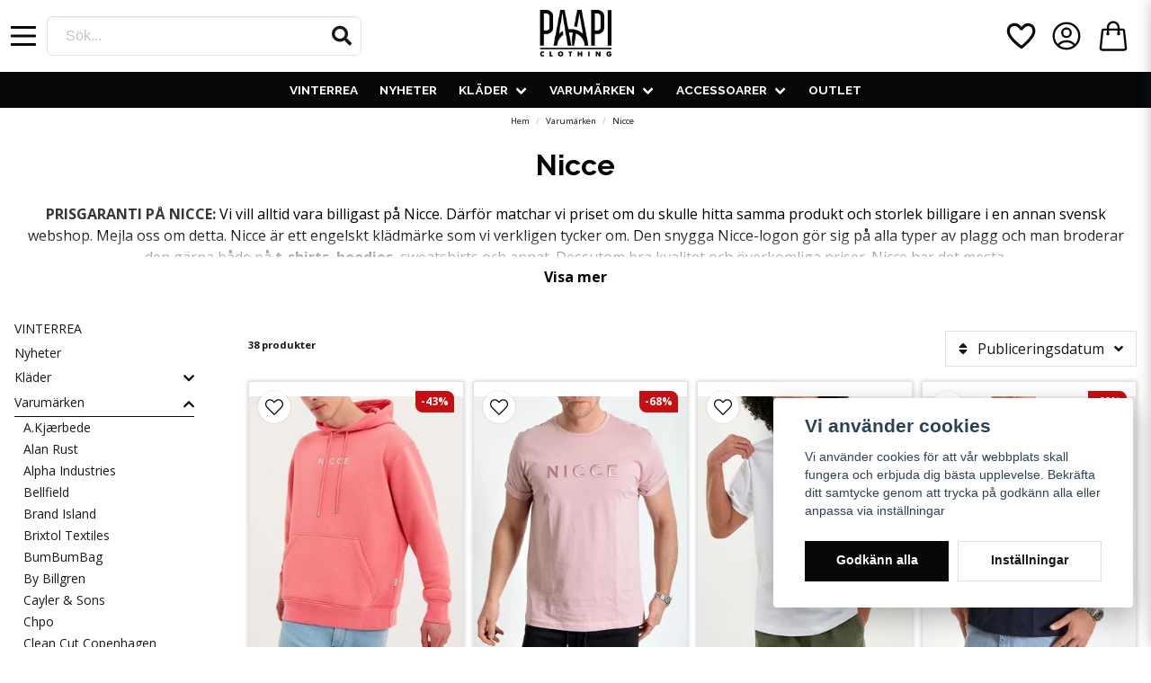

--- FILE ---
content_type: text/html; charset=UTF-8
request_url: https://paapi.se/sv/categories/varumarken-nicce
body_size: 33764
content:
<!DOCTYPE html>
<html lang="sv">

<!--

  ,****************,
 ********************
**/   __  _ _  _   \**
**   //\\// \\//    **
**   EHANDEL //     **
**\                /**
 ********************
  `****************`

LEVERERAT AV
NY EHANDEL | https://www.nyehandel.se

VISIT IP: 172.31.32.19
Datum/Tid: 2026-01-19 03:33:04

-->

<head>
    <meta charset="utf-8">
<meta http-equiv="X-UA-Compatible" content="IE=edge">
<meta name="viewport" content="width=device-width, initial-scale=1, maximum-scale=1, user-scalable=0">
<meta name="csrf-token" content="yTpI0q8XRVwkoO0TuRZP5CEMJkgLwJcye0s16peb">

<link rel="manifest" href="/manifest.json" crossorigin="use-credentials">

    <link rel="icon" href="https://d3dnwnveix5428.cloudfront.net/store_95dedba4-6989-461f-b0ca-16512ad4e429/images/HjmSjlNiKXZe7LucKlIezds5pqKIpJAzQT5VOy4Q.png"/>
    

    <link rel="alternate" hreflang="x-default" href="https://paapi.se/sv/categories/varumarken-nicce"/>
    <link rel="alternate" hreflang="sv-SE" href="https://paapi.se/sv/categories/varumarken-nicce"/>
    <link rel="alternate" hreflang="da-DK" href="https://paapi.dk/da/categories/varumarken-nicce"/>
    <link rel="alternate" hreflang="en-FI" href="https://paapi.fi/en/categories/varumarken-nicce"/>

    <title>Nicce Clothing | Paapi.se</title>
    <meta name="title" content="Nicce Clothing | Paapi.se">
    <meta property="og:title" content="Nicce Clothing | Paapi.se">
    <meta property="twitter:title" content="Nicce Clothing | Paapi.se">
    <meta property="twitter:card" content="summary">
    <meta name="description" content="Se vårt stora utbud av Nicce. Snygga kläder för den moderne mannen. Leverans 1-2 dagar, fria byten i 30 dagar. Betala med Klarna! Välkommen!">
    <meta property="og:description" content="Se vårt stora utbud av Nicce. Snygga kläder för den moderne mannen. Leverans 1-2 dagar, fria byten i 30 dagar. Betala med Klarna! Välkommen!">
    <meta property="og:site_name" content="Paapi">
    <meta name="author" content="Paapi">
    <meta property="og:logo" content="https://nycdn.nyehandel.se/store_95dedba4-6989-461f-b0ca-16512ad4e429/images/T2zPf62ybCfeD0Wt6qOMOYWCDbNGc2wCc9VWXoCc.png">
    <meta name="image" content="">
    <meta property="og:image" content="">
    <meta property="twitter:image" content="">
    <meta property="og:url" content="https://paapi.se/sv/categories/varumarken-nicce">
    <meta property="og:type" content="product.group">

    <link rel="canonical" href="https://paapi.se/sv/categories/varumarken-nicce" />
    <link rel="next" href="https://paapi.se/sv/categories/varumarken-nicce?page=2" />
    <link rel="apple-touch-icon" sizes="180x180" href="https://nycdn.nyehandel.se/store_95dedba4-6989-461f-b0ca-16512ad4e429/images/HjmSjlNiKXZe7LucKlIezds5pqKIpJAzQT5VOy4Q.png?width=180&height=180" />
    <link rel="icon" sizes="192x192" type="image/png" href="https://nycdn.nyehandel.se/store_95dedba4-6989-461f-b0ca-16512ad4e429/images/HjmSjlNiKXZe7LucKlIezds5pqKIpJAzQT5VOy4Q.png?width=192&height=192" />
    <link rel="icon" sizes="96x96" type="image/png" href="https://nycdn.nyehandel.se/store_95dedba4-6989-461f-b0ca-16512ad4e429/images/HjmSjlNiKXZe7LucKlIezds5pqKIpJAzQT5VOy4Q.png?width=96&height=96" />
    <link rel="icon" sizes="32x32" type="image/png" href="https://nycdn.nyehandel.se/store_95dedba4-6989-461f-b0ca-16512ad4e429/images/HjmSjlNiKXZe7LucKlIezds5pqKIpJAzQT5VOy4Q.png?width=32&height=32" />
    <link rel="icon" sizes="16x16" type="image/png" href="https://nycdn.nyehandel.se/store_95dedba4-6989-461f-b0ca-16512ad4e429/images/HjmSjlNiKXZe7LucKlIezds5pqKIpJAzQT5VOy4Q.png?width=16&height=16" />



        <script type="text/javascript">
        //<![CDATA[
        window.lipscoreInit = function() {
            lipscore.init({
                apiKey: "ee60434c4e0bd27f425256d6"
            });
        };
        (function() {
            var scr = document.createElement('script'); scr.async = 1;
            scr.src = "//static.lipscore.com/assets/sv/lipscore-v1.js";
            document.getElementsByTagName('head')[0].appendChild(scr);
        })();
        //]]>
    </script>

<script>
    // Consent Mode prep
    window.dataLayer = window.dataLayer || [];
    function gtag(){dataLayer.push(arguments);}

    if(localStorage.getItem('consentMode') === null){

        const consentMode = {
            'functionality_storage': 'granted',
            'ad_storage': 'denied',
            'ad_user_data': 'denied',
            'ad_personalization': 'denied',
            'analytics_storage': 'denied'
        };
        localStorage.setItem('consentMode', JSON.stringify(consentMode));
        gtag('consent', 'default', consentMode);
        window.dataLayer.push({
            'event': 'cookie_consent_update',
            'value': JSON.parse(localStorage.getItem('consentMode')),
        })
    } else {
        gtag('consent', 'default', JSON.parse(localStorage.getItem('consentMode')));

        window.dataLayer.push({
            'event': 'cookie_consent_update',
            'value': JSON.parse(localStorage.getItem('consentMode')),
        })
    }
</script>

    <script async src="https://www.googletagmanager.com/gtag/js?id=G-TKC1BZ88L1"></script>
    <script>
        window.dataLayer = window.dataLayer || [];
        function gtag(){dataLayer.push(arguments);}
        gtag('js', new Date());

        gtag('config', 'G-TKC1BZ88L1' , {'allow_enhanced_conversions':true});
        gtag('set', 'url_passthrough', true);
        gtag('set', 'ads_data_redaction', true);
    </script>


    <!-- Google Tag Manager -->
    <script>(function(w,d,s,l,i){w[l]=w[l]||[];w[l].push({'gtm.start':
                new Date().getTime(),event:'gtm.js'});var f=d.getElementsByTagName(s)[0],
            j=d.createElement(s),dl=l!='dataLayer'?'&l='+l:'';j.async=true;j.src=
            'https://www.googletagmanager.com/gtm.js?id='+i+dl;f.parentNode.insertBefore(j,f);
        })(window,document,'script','dataLayer', 'GTM-W7SJWTCC');</script>
    <!-- End Google Tag Manager -->



    <script>
        !function(f,b,e,v,n,t,s)
        {if(f.fbq)return;n=f.fbq=function(){n.callMethod?
            n.callMethod.apply(n,arguments):n.queue.push(arguments)};
            if(!f._fbq)f._fbq=n;n.push=n;n.loaded=!0;n.version='2.0';
            n.queue=[];t=b.createElement(e);t.async=!0;
            t.src=v;s=b.getElementsByTagName(e)[0];
            s.parentNode.insertBefore(t,s)}(window, document,'script',
            'https://connect.facebook.net/en_US/fbevents.js');
        fbq('init', 244300046022804);
    </script>



<meta name="google-site-verification" content="ATlpP7zgdmsYJHhOfrgf7GlWa9ZUmiiETZ3WSyDif34" />
<meta name="google-site-verification" content="Z4Mh0nj-GtmMvODc9vtcAMbqoBYLnMXMTD3maYm0628" />
<head><script>
  (function(w,d,t,r,u){var f,n,i;w[u]=w[u]||[],f=function(){var o={ti:"343183252", enableAutoSpaTracking: true};o.q=w[u],w[u]=new UET(o),w[u].push("pageLoad")},n=d.createElement(t),n.src=r,n.async=1,n.onload=n.onreadystatechange=function(){var s=this.readyState;s&&s!=="loaded"&&s!=="complete"||(f(),n.onload=n.onreadystatechange=null)},i=d.getElementsByTagName(t)[0],i.parentNode.insertBefore(n,i)})(window,document,"script","//bat.bing.com/bat.js","uetq");
</script></head>
<head><script>
   // Add this script right after your base UET tag code
   window.uetq = window.uetq || [];
   window.uetq.push('set', { 'pid': { 
      'em': 'contoso@example.com', // Replace with the variable that holds the user's email address. 
      'ph': '+14250000000', // Replace with the variable that holds the user's phone number. 
   } });
</script></head>
<head><script>
   function uet_report_conversion() {window.uetq = window.uetq || [];window.uetq.push('event', 'PRODUCT_PURCHASE', {"ecomm_prodid":"REPLACE_WITH_PRODUCT_ID","ecomm_pagetype":"PURCHASE","revenue_value":Replace_with_Variable_Revenue_Function(),"currency":"SEK"});}
</script></head>

    <script type="application/ld+json">{"WebSite":{"@context":"https:\/\/schema.org","@type":"WebSite","url":"https:\/\/paapi.se","potentialAction":{"@type":"SearchAction","target":{"@type":"EntryPoint","urlTemplate":"https:\/\/paapi.se\/sv\/search?query={search_term_string}"},"query-input":"required name=search_term_string"}},"Organization":{"@context":"https:\/\/schema.org","@type":"Organization","url":"https:\/\/paapi.se","logo":"https:\/\/nycdn.nyehandel.se\/store_95dedba4-6989-461f-b0ca-16512ad4e429\/images\/T2zPf62ybCfeD0Wt6qOMOYWCDbNGc2wCc9VWXoCc.png"},"Product":{"@context":"https:\/\/schema.org","@type":"Product","name":"Nicce","description":"<p><strong>PRISGARANTI PÅ NICCE:<\/strong>&nbsp;Vi vill alltid vara billigast på Nicce. Därför matchar vi priset om du skulle hitta samma produkt och storlek billigare i en annan svensk webshop. Mejla oss om detta.  Nicce är ett engelskt klädmärke som vi verkligen tycker om. Den snygga Nicce-logon gör sig på alla typer av plagg och man broderar den gärna både på <a href=\"https:\/\/paapi.se\/sv\/categories\/klader-t-shirts\">t-shirts<\/a>, <a href=\"https:\/\/paapi.se\/sv\/categories\/klader-hoodies\">hoodies<\/a>, sweatshirts och annat. Dessutom bra kvalitet och överkomliga priser. Nicce har det mesta.<\/p>","offers":{"@type":"AggregateOffer","lowPrice":99,"highPrice":899,"offerCount":38,"priceCurrency":"SEK"}},"BreadcrumbList":{"@context":"https:\/\/schema.org","@type":"BreadcrumbList","itemListElement":[{"@type":"ListItem","position":1,"item":{"@id":"https:\/\/paapi.se\/sv\/categories\/varumarken","name":"Varumärken","image":null}},{"@type":"ListItem","position":2,"item":{"@id":"https:\/\/paapi.se\/sv\/categories\/varumarken-nicce","name":"Nicce","image":null}}]}}</script>

    <link rel="stylesheet" href="/themes/foundation/css/foundation.css?id=f856d9d4af1189e7c0d68b318b1bf59f">

    <link rel="stylesheet" href="https://cdn.jsdelivr.net/gh/lipis/flag-icons@7.0.0/css/flag-icons.min.css" />

            <link rel="preconnect" href="https://fonts.gstatic.com">
        <link href="https://fonts.googleapis.com/css2?family=Open+Sans:wght@400;700&amp;family=Raleway:wght@400;700&amp;display=swap" rel="stylesheet">
    
    <script src="https://www.google.com/recaptcha/api.js?hl=sv" async defer></script>

    <style type="text/css" id="nyts">
        :root{ --primary-color:#050708;--body-background:white;--text-color:#171717;--title-color:#171717;--body-font-family:'Open Sans',sans-serif;--title-font-family:'Raleway',sans-serif;--body-font-size:1em;--topbar-height:30px;--topbar-background:#f1f2f2;--topbar-color:#171717;--topbar-font-size:0.7em;--topbar-usp-icon-color:#48C777;--announcement-background:#000000;--announcement-color:#ffffff;--announcement-action-background:#ffffff;--announcement-action-color:#000000;--announcement-font-size:1em;--announcement-padding:10px;--header-height:120px;--header-height-touch:59px;--header-background:#FFFFFF;--header-background-touch:#FFFFFF;--header-icon-color:#050708;--header-icon-color-touch:#040708;--header-cart-badge-background:#e86e05;--header-cart-badge-color:#ffffff;--header-brand-image-max-width:180px;--header-brand-image-max-height:55px;--header-brand-image-max-width-touch:120px;--header-brand-image-max-height-touch:35px;--header-icon-size:38px;--header-icon-size-touch:32px;--campaign-bar-background:#e86e04;--campaign-bar-color:#FFFFFF;--campaign-bar-font-size:1.1em;--campaign-bar-justify:center;--campaign-bar-font-weight:bold;--campaign-bar-padding:6px;--navbar-color:#FFFFFF;--navbar-background:#050708;--navbar-hover-background:#ffffff;--navbar-hover-color:#171717;--navbar-dropdown-background:#FFFFFF;--navbar-dropdown-color:#000000;--navbar-justify:center;--breadcrumb-background:transparent;--breadcrumb-color:#171717;--breadcrumb-color-hover:#a9a9a9;--breadcrumb-font-size:0.6em;--breadcrumb-justify:center;--category-description-background:#fff;--category-description-color:#000000;--product-box-border-radius:0px;--product-box-border-color:#e3e3e3;--product-box-border-size:1px;--product-box-padding:0px;--product-list-buy-button-background:#e76e04;--product-list-buy-button-border-color:#e76e04;--product-list-buy-button-color:#ffffff;--product-box-text-align:center;--product-box-image-object-fit:contain;--button-buy-background:#e86e04;--button-buy-color:#ffffff;--button-border-radius:0px;--checkout-button-background:#e76e04;--checkout-button-border-color:#e86e04;--checkout-button-color:#ffffff;--primary-button-background:#070707;--primary-button-border-color:#070707;--primary-button-color:#ffffff;--secondary-button-background:#ffffff;--secondary-button-border-color:#dfdfdf;--secondary-button-color:#171717;--search-box-color:#171717;--search-box-border-radius:6px;--search-box-border-size:1px;--search-box-border-color:#e3e3e3;--search-box-background:#ffffff;--search-box-width:350px;--search-box-height:44px;--search-box-icon-color:#171717;--search-box-dropdown-background:white;--search-box-dropdown-color:#171717;--tag-border-radius:4px;--tag-background:#070707;--tag-border-color:#070707;--tag-color:#ffffff;--tag-font-size:0.7em;--pagination-border-radius:0px;--pagination-border-color:#171717;--pagination-background:#ffffff;--pagination-color:#171717;--pagination-current-border-color:#070707;--pagination-current-background:#070707;--pagination-current-color:#ffffff;--footer-background:#000000;--footer-color:#FFFFFF;--footer-title-color:#FFFFFF;--footer-link-color:#FFFFFF;--footer-top-bottom-space:100px;--checkout-background:#FFFFFF;--checkout-header-background:#f2f2f3;--checkout-header-color:#090909;--checkout-header-height:70px;--checkout-header-height-touch:60px;--progressbar-height:16px;--progressbar-border-radius:6px;--progressbar-background:#e4e4e4;--progressbar-color:#171717;--progressbar-border-color:transparent;--flex-grid-width:5px;--mobile-tabs-background:#f5f5f5;--mobile-tabs-color:#171717;--mobile-tabs-active-background:#fff;--mobile-tabs-active-color:#171717;--mobile-sub-title-background:#070707;--mobile-sub-title-color:#ffffff;--mobile-sub-show-all-background:#f5f5f5;--mobile-sub-show-all-color:#000;--mobile-go-back-background:#fff;--mobile-go-back-color:#171717; }:root {  --ribbon-sale-background: #c60f12;  --sale-color: #d8001d;}@media screen and (min-width: 1200px) {  .container {    max-width: 1372px!important;  }  header .main .container {  }}@media screen and (min-width: 1024px) {  .container {    max-width:100%;    padding:0 1rem;  }}iframe {max-width:100%;}.shop-by-category h1:after, .shop-by-category h2:after {  margin-top: 1rem;  content: ' ';  display: block;  border-bottom: 2px solid #000;  max-width: 50px;}header .main-bar {  flex-grow:1;  display: flex;  align-items:center;}div#mobile-side-nav {transform: translateX(-150%);}header .main-bar .main-bar__content {width:100%;display:flex; align-items:center; justify-content:space-between;}header .main-bar .main-bar__content > * {width: 33.33%; display:flex;} header .main-bar .main-bar__content > div:last-child {justify-content:flex-end;}header .main-bar .main-bar__content .search {max-width: 100%;}header .main-bar .main-bar__content .actions {align-items:center;}header .main-bar .main-bar__content .actions .customer-type-select {margin-right:.5rem;}header .main-bar .main-bar__content__left .hamburger {height: auto; padding:0; margin-right:1rem; display:flex;}header .main-bar .main-bar__content__center {justify-content:center;}header .main-bar .brand img { width:80px;}body.header-fixed-shrinked header .main-bar .brand img {width: 65px;}header nav.navbar .navbar-menu li.navbar-item a {  font-family: "Raleway", sans-serif;  text-transform:uppercase;  font-size:.85rem;}.selected-filters .selected-filters-item {  text-transform: capitalize;}.vertical-filters__product-filter.product-filter {  padding-bottom: 24px;}.sidebar-filters .vertical-filters__product-filter__item:last-child {  display: none;}.vertical-filters__product-filter__item ul li {  text-transform: capitalize;}.vertical-filters__product-filter__item {  text-transform: capitalize;}header .customer-select-with-label .title {  font-size:10px;   font-weight:bold;   text-align:right;   padding-right:2rem;  margin:0;}header .customer-select-with-label select {text-align:right; border:0px; background:transparent;}header .customer-select-with-label .select:not(.is-multiple):not(.is-loading):after {border-color:black;}.navbar {  min-height: 2.5rem;}.navbar>.container {  min-height: 2.5rem;}.navbar-item.is-active .navbar-dropdown, .navbar-item.is-hoverable:focus-within .navbar-dropdown,.navbar-item.is-hoverable:focus .navbar-dropdown, .navbar-item.is-hoverable:hover .navbar-dropdown {  background:#000;}.index-menu .index-menu-header {border-bottom:0px; margin-bottom:0px;}.index-menu .index-menu-section ul.index-menu__submenu li.index-menu__submenu-item a { text-transform: none;}header nav.navbar .navbar-menu li.navbar-item:hover .index-menu .index-menu-header a {font-size:1.2rem;}header nav.navbar .navbar-menu li.navbar-item:hover .index-menu .index-menu-header a:after {  margin-top: 1rem;  content: ' ';  display: block;  border-bottom: 2px solid #fff;  max-width: 50px;}.index-menu .index-menu-section {columns: 100px 6;}.index-menu .index-menu-section ul.index-menu__submenu li.index-menu__submenu-item {padding:0 .5rem .5rem!important;}.header nav.navbar .navbar-menu li.navbar-item:hover .index-menu a {color:#fff; text-transform:none;}.navbar-dropdown {border-radius: 0px;}.template-components__slideshow {margin-top: 2rem;}.itc-columns__column__image img {width:100%;}.simple-images .itc-columns__column__content {display:none;}.product-card {box-shadow:0px 0px 5px #ccc !important;}.product-card .product-card__image {border-bottom: 1px solid #000;min-height:350px; max-width:100%;}.product-card .product-card__main {display:flex; flex-direction:column; flex:1; padding:.5rem;}.product-card .product-card__main .product-card__main__head {flex:1; display:flex; justify-content:center;text-transform:uppercase;flex-direction: column;}.product-card .product-card__main .product-card__main__head a {font-size:.9rem; font-family:"Raleway", sans-serif; text-transform:uppercase;}.product-card .product-card__main .brand {text-transform:uppercase; font-size:.8rem; color:#ccc;}.product-card .product-card__main .offer-inventory {display:flex; justify-content:center; margin:.5rem 0;}.product-card .product-card__main .offer .price.has-comparison {display:flex; }.product-card .product-card__main .offer .price.has-comparison {font-size: 1rem;font-weight:bold;}.product-card .product-card__main .offer .price.has-comparison span {}.product-card .product-card__main .offer .price,.product-card .product-card__main .offer .price span {font-size: 1rem; font-weight:bold; margin-right:.5rem;}.product-card .product-card__main .product-card-inventory-status{ font-size:.8rem;}.product-card .product-card__main .primary-category {color:#888; font-size:.8rem;}.product-card .buy-controls {margin:-6px;}.product-card .buy-controls .buy-form {margin:0;}.product-card .buy-controls .button {width:100%!important;}.category-sidebar #category-menu li a {padding: .1rem 0;}.category-description h1:after, .category-description h2:after {  margin-top: 0;  content: ' ';  display: block;  border-bottom: 0;  max-width: 100%;}.custom-product-usp {  background: var(--primary-color);  padding:1rem;  font-size: .75rem;  color: white;}.product-page .product-detail__information .custom-product-usp h4 {text-transform: uppercase; font-weight: bold; font-size:.95rem; color:#fff; margin-bottom:.5rem;} .product-page .product-detail__information .custom-product-usp ul {columns: auto 2;}.product-page .product-detail__information .custom-product-usp li:before {  color: #fff;  content: var(--topbar-usp-icon);  display: inline-block;  font-family: Font Awesome\ 5 Free;  font-weight: 900;  padding-right: 3px;  vertical-align: middle;}.product-information {margin-top:1rem;}.product-tabs {margin:0;}.product-tabs__content .product-description {padding: 1rem 0;}.product-tabs__header li {  background:transparent;  padding: .5rem 0rem;  letter-spacing: .1em;  text-transform: uppercase;  font-size: .8rem;  font-weight: 700;  border: 2px solid transparent;}.product-tabs__header li.is-active {  background:transparent;  border-color: transparent transparent #000!important;  color: #222;}.product-tabs__content .product-description .content {font-size:.85rem;}.product-page-lists__similar-products .products.has-3>* {width:20%;}.product-page-lists__similar-products h2 {  padding: 0.5rem 0rem;  letter-spacing: .1em;  text-transform: uppercase;  font-size: .8rem;  font-weight: 700;  border: 2px solid transparent;  margin-bottom: 0;}.product-page-lists .products.has-4>*{width:20%;}.te-content h1 {font-size:1.2rem; text-transform:uppercase;}.category-sidebar h2 {border-bottom:0px;}.category-sidebar #category-menu li {  border-bottom: 0px;}.category-sidebar #category-menu a {line-height:24px;}.category-sidebar #category-menu a:hover {text-decoration:underline;}.product-page .product-detail__information .variants__buttons {gap:8px;}.variants .variants__buttons .button {background:#000; border-color:#000; color:#fff;}.variants .variants__buttons .button.is-active {background:#e86e04; border-color:#e86e04; color:#fff;}.variants .variants__buttons .button.is-active .selected {display:none;}footer .footer-columns {text-align:center;}footer .components .component {width:auto;}footer .footer-columns__main {justify-content:space-between;}footer .footer-columns__main > * {width: 30%; padding:1.5rem; text-align:center; font-size:.7rem;}footer .footer-usp {display:flex;justify-content: center;gap: 15px; margin-bottom:3rem;}footer .footer-usp .usp-item .fa {color:#e86e04;}@media screen and (max-width: 1023px) {  header {border-color:#000;}  body.header-fixed-shrinked header {height: 57px;}  body.header-fixed-shrinked header .main-bar .brand img {width: 60px;}  header .main-bar .brand img { width:60px;}  header .main-bar .main-bar__content {    padding: 0 0.5rem;  }   header .main-bar .main-bar__content .actions .account-button,  header .main-bar .main-bar__content .actions .customer-select-with-label {display:none;}  header .main-bar .main-bar__content__left .hamburger {    height: var(--header-icon-size);    width: var(--header-icon-size);  }  header .main-bar .main-bar__content .search {display:none;}  header .main-bar .main-bar__content .search.active {left: 0;position: absolute;top: 0;width: 100%;z-index: 41;display:block;padding:0 .5rem;}  header .main-bar .main-bar__content .search .search-box {width:100%;}  .template-components__slideshow {margin-top: 0rem;}  .product-card .product-card__main .offer-inventory {flex-direction:column;}  .product-card .product-card__main .offer-inventory .price {margin:0;}  .product-card a {font-size:.85rem;}  .product-card .buy-controls.is-medium .button {font-size:.8rem;}  footer .components .component {width:100%;max-width: 100%;}  footer .footer-columns__main {flex-direction:column!important;}  footer .footer-columns__main > * {width:100%; text-align:left; padding:1rem 0;}  footer .footer-columns__main .te-content {text-align:left!important;}  footer .footer-usp {flex-wrap:wrap;}  footer .footer-usp > * {width: 47%;}  footer .footer-usp .usp-item span {display:flex; flex-direction:column;}   .simple-images .itc-columns > * {margin:0px; min-height:auto;}  .shop-by-category .itc-columns > * {width: calc(50% - 20px)!important;}  .product-card .product-card__image {border-bottom: 1px solid #000;min-height:220px;}  .slideshow {margin-bottom:10px;}}.product-card-with-variants .product-card-with-variants__action {  align-items: flex-start;  flex-direction: column;}.product-card-with-variants .product-card-with-variants__action * {  width:100%;}/* lipscore */.lipscore-service-review-testimonial {  width: 100%;  height: 200px;  max-width: 850px;}.lipscore--header .lipscore-service-review-badge-starred ,.section--lipscore {  display: grid;  place-items: center;}.lipscore--header {  display: grid !important;  place-items: center;  width: 50px !important;  height: 50px;}@media screen and (max-width: 1300px) {  .lipscore--header {    display: none !important;  }}
    </style>
    
    <!-- checkout js -->
    

</head>

<body class="has-fixed-header" style="visibility: hidden;">

    <!-- Google Tag Manager (noscript) -->
    <noscript><iframe src="https://www.googletagmanager.com/ns.html?id=GTM-W7SJWTCC" height="0" width="0" style="display:none;visibility:hidden"></iframe></noscript>
    <!-- End Google Tag Manager (noscript) -->

<a href="#skip-to-main-content" class="skip__main-content" id="skip-to" tabindex="0"
   @click="setMainFocus">Hoppa till innehåll</a>

<div id="store-instance" class="main-wrapper">

            <cookie-concent visitor-id="" :takeover="false" gdpr="" message=""></cookie-concent>
    
            <hello-retail-cart-tracking-component></hello-retail-cart-tracking-component>
    
    
    


                    <header id="store-header">
        <div class="main-bar">
    <div class="container">
        <div class="main-bar__content">
			<div class="main-bar__content__left flex" style="align-items:center;">
				<button class="button hamburger" @click="toggleMobileNav"  aria-label="Öppna mobilmeny" aria-expanded="false" aria-controls="mobile-side-nav-wrap" id="mobile-nav-menu">
                        <span class="icon">
                                                            <svg xmlns="http://www.w3.org/2000/svg" fill="none" viewBox="0 0 24 24" stroke="currentColor">
                                  <path stroke-linecap="round" stroke-linejoin="round" stroke-width="2" d="M4 6h16M4 12h16M4 18h16" />
                                </svg>
                            

                        </span>
</button>
                <div id="search-container" class="search search-type-store-search "
     >

            <store-search
            ref="storeSearchComponent"
            search-query=""
            placeholder=""></store-search>
    
</div>

            </div>
            <div class="main-bar__content__center">
              <div class="brand "
     >
    <a href="/">
                    <img src="https://d3dnwnveix5428.cloudfront.net/store_95dedba4-6989-461f-b0ca-16512ad4e429/images/6ot3iZ0IgN4QZ511670926353.png" alt="Paapi" title="Paapi"/>
            </a>
</div>

            </div>
          <div class="lipscore--header"> 
            <div class="lipscore-service-review-badge-small-long lipscore-no-border"
                 data-ls-widget-height="50px"
                 data-ls-widget-width="250px">
            </div>
          </div>
            <div class="actions flex">
              <button class="button is-hidden-desktop" id="mobile-search-trigger" aria-label="Öppna sökfältet">
                        <span class="icon">
                            <svg xmlns="http://www.w3.org/2000/svg" fill="none" viewBox="0 0 24 24" stroke="currentColor">
  <path stroke-linecap="round" stroke-linejoin="round" stroke-width="2" d="M21 21l-6-6m2-5a7 7 0 11-14 0 7 7 0 0114 0z" />
</svg>
                        </span>
</button>
              <a aria-label="Lägg till som favorit" class="button favorite-button"
	        href="https://paapi.se/sv/favorites">
		<span class="icon" aria-hidden="true">
							<svg width="48px" height="48px" viewBox="0 0 24 24" fill="none" xmlns="http://www.w3.org/2000/svg">
					<path d="M12.7692 6.70483C9.53846 2.01902 4 3.90245 4 8.68256C4 13.4627 13.2308 20 13.2308 20C13.2308 20 22 13.2003 22 8.68256C22 4.16479 16.9231 2.01903 13.6923 6.70483L13.2308 7.0791L12.7692 6.70483Z"
					      stroke="currentColor" stroke-width="2" stroke-linecap="round" stroke-linejoin="round"/>
				</svg>
					</span>
	</a>


				<a aria-label="Mitt konto"
   class="button account-button" href="https://paapi.se/sv/account">
                        <span class="icon">

                                                            <svg xmlns="http://www.w3.org/2000/svg" fill="none" viewBox="0 0 24 24" stroke-width="1.5" stroke="currentColor" aria-hidden="true">
  <path stroke-linecap="round" stroke-linejoin="round" d="M17.982 18.725A7.488 7.488 0 0012 15.75a7.488 7.488 0 00-5.982 2.975m11.963 0a9 9 0 10-11.963 0m11.963 0A8.966 8.966 0 0112 21a8.966 8.966 0 01-5.982-2.275M15 9.75a3 3 0 11-6 0 3 3 0 016 0z"/>
</svg>

                            

                        </span>
</a>
                <div class="basket-icon">
    <basket-component>

                    <svg xmlns="http://www.w3.org/2000/svg" fill="none" viewBox="0 0 24 24" stroke-width="1.5" stroke="currentColor" aria-hidden="true">
  <path stroke-linecap="round" stroke-linejoin="round" d="M15.75 10.5V6a3.75 3.75 0 10-7.5 0v4.5m11.356-1.993l1.263 12c.07.665-.45 1.243-1.119 1.243H4.25a1.125 1.125 0 01-1.12-1.243l1.264-12A1.125 1.125 0 015.513 7.5h12.974c.576 0 1.059.435 1.119 1.007zM8.625 10.5a.375.375 0 11-.75 0 .375.375 0 01.75 0zm7.5 0a.375.375 0 11-.75 0 .375.375 0 01.75 0z"/>
</svg>

        

    </basket-component>
</div>
            </div>
		</div>
    </div>
</div>
<div class="is-hidden-mobile custom-navbar">
     <nav class="navbar "
     >
    <div class="container">
        <ul class="navbar-menu">
    
        
        
            
                            <li class="navbar-item">
                    <a
                       href="https://paapi.se/sv/categories/vinterrea"
                       target="_self">
                        VINTERREA
                    </a>
                </li>

                    
            
                            <li class="navbar-item">
                    <a
                       href="https://paapi.se/sv/categories/nyheter"
                       target="_self">
                        Nyheter
                    </a>
                </li>

                    
            
            
                                    <li class="navbar-item has-dropdown is-hoverable is-mega">
                        <a class="navbar-link"
                           href="https://paapi.se/sv/categories/klader"
                           target="_self">
                            Kläder

                        </a>
                                                    <div class="index-menu navbar-dropdown">

        <div class="index-menu-header">
                        <h4>
                <a href="https://paapi.se/sv/categories/klader" target="_self">
                    Kläder
                </a>
            </h4>
        </div>

        <section class="index-menu-section">

            <ul class="index-menu__submenu">


                                    
                    <li class="index-menu__submenu-item">
                        <a href="https://paapi.se/sv/categories/klader-badshorts" target="_self">
                            Badshorts
                        </a>

                                            </li>
                                    
                    <li class="index-menu__submenu-item">
                        <a href="https://paapi.se/sv/categories/klader-bomberjackor" target="_self">
                            Bomberjackor
                        </a>

                                            </li>
                                    
                    <li class="index-menu__submenu-item">
                        <a href="https://paapi.se/sv/categories/klader-byxor-och-chinos" target="_self">
                            Byxor och Chinos
                        </a>

                                            </li>
                                    
                    <li class="index-menu__submenu-item">
                        <a href="https://paapi.se/sv/categories/klader-hoodies" target="_self">
                            Hoodies
                        </a>

                                            </li>
                                    
                    <li class="index-menu__submenu-item">
                        <a href="https://paapi.se/sv/categories/klader-jackor" target="_self">
                            Jackor
                        </a>

                                            </li>
                                    
                    <li class="index-menu__submenu-item">
                        <a href="https://paapi.se/sv/categories/klader-jeans" target="_self">
                            Jeans
                        </a>

                                            </li>
                                    
                    <li class="index-menu__submenu-item">
                        <a href="https://paapi.se/sv/categories/klader-jultrojor" target="_self">
                            Jultröjor
                        </a>

                                            </li>
                                    
                    <li class="index-menu__submenu-item">
                        <a href="https://paapi.se/sv/categories/klader-linnen" target="_self">
                            Linnen
                        </a>

                                            </li>
                                    
                    <li class="index-menu__submenu-item">
                        <a href="https://paapi.se/sv/categories/klader-mossor-och-kepsar" target="_self">
                            Mössor och Kepsar
                        </a>

                                            </li>
                                    
                    <li class="index-menu__submenu-item">
                        <a href="https://paapi.se/sv/categories/klader-presentkort" target="_self">
                            Presentkort
                        </a>

                                            </li>
                                    
                    <li class="index-menu__submenu-item">
                        <a href="https://paapi.se/sv/categories/klader-rockar" target="_self">
                            Rockar
                        </a>

                                            </li>
                                    
                    <li class="index-menu__submenu-item">
                        <a href="https://paapi.se/sv/categories/klader-shorts" target="_self">
                            Shorts
                        </a>

                                            </li>
                                    
                    <li class="index-menu__submenu-item">
                        <a href="https://paapi.se/sv/categories/klader-skinnjackor" target="_self">
                            Skinnjackor
                        </a>

                                            </li>
                                    
                    <li class="index-menu__submenu-item">
                        <a href="https://paapi.se/sv/categories/klader-skjortor" target="_self">
                            Skjortor
                        </a>

                                                    <ul class="index-menu__submenu">
                                                                                                        <li class="index-menu__submenu-item">
                                        <a href="https://paapi.se/sv/categories/klader-skjortor-langarmade-skjortor" target="_self">
                                            Långärmade Skjortor
                                        </a>
                                    </li>
                                                                                                        <li class="index-menu__submenu-item">
                                        <a href="https://paapi.se/sv/categories/klader-skjortor-kortarmade-skjortor" target="_self">
                                            Kortärmade Skjortor
                                        </a>
                                    </li>
                                                                                                        <li class="index-menu__submenu-item">
                                        <a href="https://paapi.se/sv/categories/frotteskjortor" target="_self">
                                            Frottéskjortor
                                        </a>
                                    </li>
                                                            </ul>
                                            </li>
                                    
                    <li class="index-menu__submenu-item">
                        <a href="https://paapi.se/sv/categories/klader-skor" target="_self">
                            Skor
                        </a>

                                            </li>
                                    
                    <li class="index-menu__submenu-item">
                        <a href="https://paapi.se/sv/categories/klader-smycken" target="_self">
                            Smycken
                        </a>

                                            </li>
                                    
                    <li class="index-menu__submenu-item">
                        <a href="https://paapi.se/sv/categories/klader-sweatpants" target="_self">
                            Sweatpants
                        </a>

                                            </li>
                                    
                    <li class="index-menu__submenu-item">
                        <a href="https://paapi.se/sv/categories/klader-t-shirts" target="_self">
                            T-shirts
                        </a>

                                            </li>
                                    
                    <li class="index-menu__submenu-item">
                        <a href="https://paapi.se/sv/categories/klader-trojor" target="_self">
                            Tröjor
                        </a>

                                            </li>
                                    
                    <li class="index-menu__submenu-item">
                        <a href="https://paapi.se/sv/categories/klader-vinterjackor" target="_self">
                            Vinterjackor
                        </a>

                                            </li>
                                    
                    <li class="index-menu__submenu-item">
                        <a href="https://paapi.se/sv/categories/klader-vinterjackor-dam" target="_self">
                            Vinterjackor Dam
                        </a>

                                            </li>
                                    
                    <li class="index-menu__submenu-item">
                        <a href="https://paapi.se/sv/categories/klader-varjackor" target="_self">
                            Vårjackor
                        </a>

                                            </li>
                                    
                    <li class="index-menu__submenu-item">
                        <a href="https://paapi.se/sv/categories/klader-vaskor" target="_self">
                            Väskor
                        </a>

                                            </li>
                                    
                    <li class="index-menu__submenu-item">
                        <a href="https://paapi.se/sv/categories/klader-flower-power" target="_self">
                            Flower Power
                        </a>

                                            </li>
                            </ul>
        </section>
    </div>
                        
                    </li>
                    
                    
            
            
                                    <li class="navbar-item has-dropdown is-hoverable is-mega">
                        <a class="navbar-link"
                           href="https://paapi.se/sv/categories/varumarken"
                           target="_self">
                            Varumärken

                        </a>
                                                    <div class="index-menu navbar-dropdown">

        <div class="index-menu-header">
                        <h4>
                <a href="https://paapi.se/sv/categories/varumarken" target="_self">
                    Varumärken
                </a>
            </h4>
        </div>

        <section class="index-menu-section">

            <ul class="index-menu__submenu">


                                    
                    <li class="index-menu__submenu-item">
                        <a href="https://paapi.se/sv/categories/varumarken-akjaerbede" target="_self">
                            A.Kjærbede
                        </a>

                                            </li>
                                    
                    <li class="index-menu__submenu-item">
                        <a href="https://paapi.se/sv/categories/varumarken-alan-rust" target="_self">
                            Alan Rust
                        </a>

                                            </li>
                                    
                    <li class="index-menu__submenu-item">
                        <a href="https://paapi.se/sv/categories/varumarken-alpha-industries" target="_self">
                            Alpha Industries
                        </a>

                                            </li>
                                    
                    <li class="index-menu__submenu-item">
                        <a href="https://paapi.se/sv/categories/varumarken-bellfield" target="_self">
                            Bellfield
                        </a>

                                            </li>
                                    
                    <li class="index-menu__submenu-item">
                        <a href="https://paapi.se/sv/categories/brand-island" target="_self">
                            Brand Island
                        </a>

                                            </li>
                                    
                    <li class="index-menu__submenu-item">
                        <a href="https://paapi.se/sv/categories/varumarken-brixtol-textiles" target="_self">
                            Brixtol Textiles
                        </a>

                                            </li>
                                    
                    <li class="index-menu__submenu-item">
                        <a href="https://paapi.se/sv/categories/varumarken-bumbumbag" target="_self">
                            BumBumBag
                        </a>

                                            </li>
                                    
                    <li class="index-menu__submenu-item">
                        <a href="https://paapi.se/sv/categories/varumarken-by-billgren" target="_self">
                            By Billgren
                        </a>

                                            </li>
                                    
                    <li class="index-menu__submenu-item">
                        <a href="https://paapi.se/sv/categories/varumarken-cayler-sons" target="_self">
                            Cayler &amp; Sons
                        </a>

                                            </li>
                                    
                    <li class="index-menu__submenu-item">
                        <a href="https://paapi.se/sv/categories/varumarken-chpo" target="_self">
                            Chpo
                        </a>

                                            </li>
                                    
                    <li class="index-menu__submenu-item">
                        <a href="https://paapi.se/sv/categories/varumarken-clean-cut-copenhagen" target="_self">
                            Clean Cut Copenhagen
                        </a>

                                            </li>
                                    
                    <li class="index-menu__submenu-item">
                        <a href="https://paapi.se/sv/categories/varumarken-cortica" target="_self">
                            Cortica
                        </a>

                                            </li>
                                    
                    <li class="index-menu__submenu-item">
                        <a href="https://paapi.se/sv/categories/varumarken-couture-club" target="_self">
                            Couture Club
                        </a>

                                            </li>
                                    
                    <li class="index-menu__submenu-item">
                        <a href="https://paapi.se/sv/categories/varumarken-criminal-damage" target="_self">
                            Criminal Damage
                        </a>

                                            </li>
                                    
                    <li class="index-menu__submenu-item">
                        <a href="https://paapi.se/sv/categories/varumarken-dead-legacy" target="_self">
                            Dead Legacy
                        </a>

                                            </li>
                                    
                    <li class="index-menu__submenu-item">
                        <a href="https://paapi.se/sv/categories/varumarken-deadwood" target="_self">
                            Deadwood
                        </a>

                                            </li>
                                    
                    <li class="index-menu__submenu-item">
                        <a href="https://paapi.se/sv/categories/varumarken-deeluxe" target="_self">
                            DeeLuxe
                        </a>

                                            </li>
                                    
                    <li class="index-menu__submenu-item">
                        <a href="https://paapi.se/sv/categories/varumarken-defend-paris" target="_self">
                            Defend Paris
                        </a>

                                            </li>
                                    
                    <li class="index-menu__submenu-item">
                        <a href="https://paapi.se/sv/categories/varumarken-dmode" target="_self">
                            Dmode
                        </a>

                                            </li>
                                    
                    <li class="index-menu__submenu-item">
                        <a href="https://paapi.se/sv/categories/varumarken-dr-denim" target="_self">
                            Dr Denim
                        </a>

                                            </li>
                                    
                    <li class="index-menu__submenu-item">
                        <a href="https://paapi.se/sv/categories/varumarken-dstruct" target="_self">
                            DStruct
                        </a>

                                            </li>
                                    
                    <li class="index-menu__submenu-item">
                        <a href="https://paapi.se/sv/categories/varumarken-ed-hardy" target="_self">
                            Ed Hardy
                        </a>

                                            </li>
                                    
                    <li class="index-menu__submenu-item">
                        <a href="https://paapi.se/sv/categories/varumarken-fila" target="_self">
                            FILA
                        </a>

                                            </li>
                                    
                    <li class="index-menu__submenu-item">
                        <a href="https://paapi.se/sv/categories/varumarken-freddie-g" target="_self">
                            Freddie G
                        </a>

                                            </li>
                                    
                    <li class="index-menu__submenu-item">
                        <a href="https://paapi.se/sv/categories/varumarken-gianni-lupo" target="_self">
                            Gianni Lupo
                        </a>

                                            </li>
                                    
                    <li class="index-menu__submenu-item">
                        <a href="https://paapi.se/sv/categories/varumarken-goorin-bros" target="_self">
                            Goorin Bros
                        </a>

                                            </li>
                                    
                    <li class="index-menu__submenu-item">
                        <a href="https://paapi.se/sv/categories/varumarken-hype" target="_self">
                            Hype
                        </a>

                                            </li>
                                    
                    <li class="index-menu__submenu-item">
                        <a href="https://paapi.se/sv/categories/varumarken-jernhest" target="_self">
                            Jernhest
                        </a>

                                            </li>
                                    
                    <li class="index-menu__submenu-item">
                        <a href="https://paapi.se/sv/categories/varumarken-judas-sinned" target="_self">
                            Judas Sinned
                        </a>

                                            </li>
                                    
                    <li class="index-menu__submenu-item">
                        <a href="https://paapi.se/sv/categories/varumarken-just-junkies" target="_self">
                            Just Junkies
                        </a>

                                            </li>
                                    
                    <li class="index-menu__submenu-item">
                        <a href="https://paapi.se/sv/categories/varumarken-kid-famous" target="_self">
                            Kid Famous
                        </a>

                                            </li>
                                    
                    <li class="index-menu__submenu-item">
                        <a href="https://paapi.se/sv/categories/varumarken-kronstadt" target="_self">
                            Kronstadt
                        </a>

                                            </li>
                                    
                    <li class="index-menu__submenu-item">
                        <a href="https://paapi.se/sv/categories/varumarken-laedr" target="_self">
                            Laedr
                        </a>

                                            </li>
                                    
                    <li class="index-menu__submenu-item">
                        <a href="https://paapi.se/sv/categories/varumarken-limite" target="_self">
                            Limité
                        </a>

                                            </li>
                                    
                    <li class="index-menu__submenu-item">
                        <a href="https://paapi.se/sv/categories/varumarken-minimum" target="_self">
                            Minimum
                        </a>

                                            </li>
                                    
                    <li class="index-menu__submenu-item">
                        <a href="https://paapi.se/sv/categories/varumarken-mouli" target="_self">
                            Mouli
                        </a>

                                            </li>
                                    
                    <li class="index-menu__submenu-item">
                        <a href="https://paapi.se/sv/categories/varumarken-nana-judy" target="_self">
                            Nana Judy
                        </a>

                                            </li>
                                    
                    <li class="index-menu__submenu-item">
                        <a href="https://paapi.se/sv/categories/varumarken-nicce" target="_self">
                            Nicce
                        </a>

                                            </li>
                                    
                    <li class="index-menu__submenu-item">
                        <a href="https://paapi.se/sv/categories/varumarken-nick-cabana" target="_self">
                            Nick Cabana
                        </a>

                                            </li>
                                    
                    <li class="index-menu__submenu-item">
                        <a href="https://paapi.se/sv/categories/varumarken-noos" target="_self">
                            Noos
                        </a>

                                            </li>
                                    
                    <li class="index-menu__submenu-item">
                        <a href="https://paapi.se/sv/categories/varumarken-plain" target="_self">
                            Plain
                        </a>

                                            </li>
                                    
                    <li class="index-menu__submenu-item">
                        <a href="https://paapi.se/sv/categories/varumarken-proud-canadian" target="_self">
                            Proud Canadian
                        </a>

                                            </li>
                                    
                    <li class="index-menu__submenu-item">
                        <a href="https://paapi.se/sv/categories/varumarken-red-collar-project" target="_self">
                            Red Collar Project
                        </a>

                                            </li>
                                    
                    <li class="index-menu__submenu-item">
                        <a href="https://paapi.se/sv/categories/varumarken-religion" target="_self">
                            Religion
                        </a>

                                            </li>
                                    
                    <li class="index-menu__submenu-item">
                        <a href="https://paapi.se/sv/categories/varumarken-robbie-moor" target="_self">
                            Robbie Moor
                        </a>

                                            </li>
                                    
                    <li class="index-menu__submenu-item">
                        <a href="https://paapi.se/sv/categories/varumarken-saddler" target="_self">
                            Saddler
                        </a>

                                            </li>
                                    
                    <li class="index-menu__submenu-item">
                        <a href="https://paapi.se/sv/categories/varumarken-saturday-republic" target="_self">
                            Saturday Republic
                        </a>

                                            </li>
                                    
                    <li class="index-menu__submenu-item">
                        <a href="https://paapi.se/sv/categories/varumarken-savvy-citizen" target="_self">
                            Savvy Citizen
                        </a>

                                            </li>
                                    
                    <li class="index-menu__submenu-item">
                        <a href="https://paapi.se/sv/categories/varumarken-shoe-the-bear" target="_self">
                            Shoe The Bear
                        </a>

                                            </li>
                                    
                    <li class="index-menu__submenu-item">
                        <a href="https://paapi.se/sv/categories/varumarken-sik-silk" target="_self">
                            Sik Silk
                        </a>

                                            </li>
                                    
                    <li class="index-menu__submenu-item">
                        <a href="https://paapi.se/sv/categories/varumarken-messi-x-sik-silk" target="_self">
                            Messi x Sik Silk
                        </a>

                                            </li>
                                    
                    <li class="index-menu__submenu-item">
                        <a href="https://paapi.se/sv/categories/varumarken-sixth-june" target="_self">
                            Sixth June
                        </a>

                                            </li>
                                    
                    <li class="index-menu__submenu-item">
                        <a href="https://paapi.se/sv/categories/varumarken-somewear" target="_self">
                            Somewear
                        </a>

                                            </li>
                                    
                    <li class="index-menu__submenu-item">
                        <a href="https://paapi.se/sv/categories/varumarken-superdry" target="_self">
                            Superdry
                        </a>

                                            </li>
                                    
                    <li class="index-menu__submenu-item">
                        <a href="https://paapi.se/sv/categories/varumarken-surplus-wardrobe" target="_self">
                            Surplus Wardrobe
                        </a>

                                            </li>
                                    
                    <li class="index-menu__submenu-item">
                        <a href="https://paapi.se/sv/categories/varumarken-things-to-appreciate" target="_self">
                            Things To Appreciate
                        </a>

                                            </li>
                                    
                    <li class="index-menu__submenu-item">
                        <a href="https://paapi.se/sv/categories/varumarken-tigha" target="_self">
                            Tigha
                        </a>

                                            </li>
                                    
                    <li class="index-menu__submenu-item">
                        <a href="https://paapi.se/sv/categories/varumarken-wreckless" target="_self">
                            Wreckless
                        </a>

                                            </li>
                            </ul>
        </section>
    </div>
                        
                    </li>
                    
                    
            
            
                                    <li class="navbar-item has-dropdown is-hoverable is-mega">
                        <a class="navbar-link"
                           href="https://paapi.se/sv/categories/accessoarer"
                           target="_self">
                            Accessoarer

                        </a>
                                                    <div class="index-menu navbar-dropdown">

        <div class="index-menu-header">
                        <h4>
                <a href="https://paapi.se/sv/categories/accessoarer" target="_self">
                    Accessoarer
                </a>
            </h4>
        </div>

        <section class="index-menu-section">

            <ul class="index-menu__submenu">


                                    
                    <li class="index-menu__submenu-item">
                        <a href="https://paapi.se/sv/categories/accessoarer-alla-accessoarer" target="_self">
                            Alla Accessoarer
                        </a>

                                            </li>
                                    
                    <li class="index-menu__submenu-item">
                        <a href="https://paapi.se/sv/categories/accessoarer-armband" target="_self">
                            Armband
                        </a>

                                            </li>
                                    
                    <li class="index-menu__submenu-item">
                        <a href="https://paapi.se/sv/categories/accessoarer-halsband" target="_self">
                            Halsband
                        </a>

                                            </li>
                                    
                    <li class="index-menu__submenu-item">
                        <a href="https://paapi.se/sv/categories/accessoarer-handskar" target="_self">
                            Handskar
                        </a>

                                            </li>
                                    
                    <li class="index-menu__submenu-item">
                        <a href="https://paapi.se/sv/categories/accessoarer-kepsar" target="_self">
                            Kepsar
                        </a>

                                            </li>
                                    
                    <li class="index-menu__submenu-item">
                        <a href="https://paapi.se/sv/categories/accessoarer-klockor" target="_self">
                            Klockor
                        </a>

                                            </li>
                                    
                    <li class="index-menu__submenu-item">
                        <a href="https://paapi.se/sv/categories/accessoarer-mossor" target="_self">
                            Mössor
                        </a>

                                            </li>
                                    
                    <li class="index-menu__submenu-item">
                        <a href="https://paapi.se/sv/categories/accessoarer-ringar" target="_self">
                            Ringar
                        </a>

                                            </li>
                                    
                    <li class="index-menu__submenu-item">
                        <a href="https://paapi.se/sv/categories/accessoarer-solglasogon" target="_self">
                            Solglasögon
                        </a>

                                            </li>
                                    
                    <li class="index-menu__submenu-item">
                        <a href="https://paapi.se/sv/categories/accessoarer-vaskor" target="_self">
                            Väskor
                        </a>

                                            </li>
                            </ul>
        </section>
    </div>
                        
                    </li>
                    
                    
            
                            <li class="navbar-item">
                    <a
                       href="https://paapi.se/sv/categories/outlet"
                       target="_self">
                        Outlet
                    </a>
                </li>

                        </ul>
    </div>
</nav>
</div>
    </header>
            

        <main class="store-main" id="store-main">
                            <div class=" "
     >
        <nav class="breadcrumb" aria-label="breadcrumbs" id="main-breadcrumb">
        <div class="container">
            <ul>
                                    <li class="">
                        <a href="https://paapi.se/sv"
                                                   >
                            Hem
                        </a>
                    </li>

                                    <li class="">
                        <a href="https://paapi.se/sv/categories/varumarken"
                                                   >
                            Varumärken
                        </a>
                    </li>

                                    <li class=" is-active ">
                        <a href="https://paapi.se/sv/categories/varumarken-nicce"
                            aria-current="page"                         >
                            Nicce
                        </a>
                    </li>

                            </ul>
        </div>
    </nav>


</div>

<div id="skip-to-main-content">
    <input type="hidden" id="active__category" value="100"/>


    
        <article class="category-description">
        <div class="container">

                            <h1 class="title">Nicce</h1>
            
                            <readmore
                        height="60"
                        read-more="Visa mer"
                        read-less="Visa mindre">
                    <p><strong>PRISGARANTI PÅ NICCE:</strong>&nbsp;Vi vill alltid vara billigast på Nicce. Därför matchar vi priset om du skulle hitta samma produkt och storlek billigare i en annan svensk webshop. Mejla oss om detta.  Nicce är ett engelskt klädmärke som vi verkligen tycker om. Den snygga Nicce-logon gör sig på alla typer av plagg och man broderar den gärna både på <a href="https://paapi.se/sv/categories/klader-t-shirts">t-shirts</a>, <a href="https://paapi.se/sv/categories/klader-hoodies">hoodies</a>, sweatshirts och annat. Dessutom bra kvalitet och överkomliga priser. Nicce har det mesta.</p>
                </readmore>
            
        </div>
    </article>


    <div class="container "
             >

        <section
            class="main-container category has-sidebar">

                            <aside class="aside">
    <div class="category-sidebar">
        <div class="categories">
        <ul class="category-menu" id="category-menu">
                                    <li
        class=" "
>
    <a class=""
            href="https://paapi.se/sv/categories/vinterrea">
        VINTERREA

        </a>

    </li>
                                                <li
        class=" "
>
    <a class=""
            href="https://paapi.se/sv/categories/nyheter">
        Nyheter

        </a>

    </li>
                                                <li
        class="has-children "
>
    <a class=""
            href="https://paapi.se/sv/categories/klader">
        Kläder

            <span class="caret"></span>
        </a>

            <ul class="nested">
                                                <li
        class=" "
>
    <a class=""
            href="https://paapi.se/sv/categories/klader-badshorts">
        Badshorts

        </a>

    </li>
                                                                <li
        class=" "
>
    <a class=""
            href="https://paapi.se/sv/categories/klader-bomberjackor">
        Bomberjackor

        </a>

    </li>
                                                                <li
        class=" "
>
    <a class=""
            href="https://paapi.se/sv/categories/klader-byxor-och-chinos">
        Byxor och Chinos

        </a>

    </li>
                                                                <li
        class=" "
>
    <a class=""
            href="https://paapi.se/sv/categories/klader-hoodies">
        Hoodies

        </a>

    </li>
                                                                <li
        class=" "
>
    <a class=""
            href="https://paapi.se/sv/categories/klader-jackor">
        Jackor

        </a>

    </li>
                                                                <li
        class=" "
>
    <a class=""
            href="https://paapi.se/sv/categories/klader-jeans">
        Jeans

        </a>

    </li>
                                                                <li
        class=" "
>
    <a class=""
            href="https://paapi.se/sv/categories/klader-jultrojor">
        Jultröjor

        </a>

    </li>
                                                                <li
        class=" "
>
    <a class=""
            href="https://paapi.se/sv/categories/klader-linnen">
        Linnen

        </a>

    </li>
                                                                <li
        class=" "
>
    <a class=""
            href="https://paapi.se/sv/categories/klader-mossor-och-kepsar">
        Mössor och Kepsar

        </a>

    </li>
                                                                <li
        class=" "
>
    <a class=""
            href="https://paapi.se/sv/categories/klader-presentkort">
        Presentkort

        </a>

    </li>
                                                                <li
        class=" "
>
    <a class=""
            href="https://paapi.se/sv/categories/klader-rockar">
        Rockar

        </a>

    </li>
                                                                <li
        class=" "
>
    <a class=""
            href="https://paapi.se/sv/categories/klader-shorts">
        Shorts

        </a>

    </li>
                                                                <li
        class=" "
>
    <a class=""
            href="https://paapi.se/sv/categories/klader-skinnjackor">
        Skinnjackor

        </a>

    </li>
                                                                <li
        class="has-children "
>
    <a class=""
            href="https://paapi.se/sv/categories/klader-skjortor">
        Skjortor

            <span class="caret"></span>
        </a>

            <ul class="nested">
                                                <li
        class=" "
>
    <a class=""
            href="https://paapi.se/sv/categories/klader-skjortor-langarmade-skjortor">
        Långärmade Skjortor

        </a>

    </li>
                                                                <li
        class=" "
>
    <a class=""
            href="https://paapi.se/sv/categories/klader-skjortor-kortarmade-skjortor">
        Kortärmade Skjortor

        </a>

    </li>
                                                                <li
        class=" "
>
    <a class=""
            href="https://paapi.se/sv/categories/frotteskjortor">
        Frottéskjortor

        </a>

    </li>
                                    </ul>

    </li>
                                                                <li
        class=" "
>
    <a class=""
            href="https://paapi.se/sv/categories/klader-skor">
        Skor

        </a>

    </li>
                                                                <li
        class=" "
>
    <a class=""
            href="https://paapi.se/sv/categories/klader-smycken">
        Smycken

        </a>

    </li>
                                                                <li
        class=" "
>
    <a class=""
            href="https://paapi.se/sv/categories/klader-sweatpants">
        Sweatpants

        </a>

    </li>
                                                                <li
        class=" "
>
    <a class=""
            href="https://paapi.se/sv/categories/klader-t-shirts">
        T-shirts

        </a>

    </li>
                                                                <li
        class=" "
>
    <a class=""
            href="https://paapi.se/sv/categories/klader-trojor">
        Tröjor

        </a>

    </li>
                                                                <li
        class=" "
>
    <a class=""
            href="https://paapi.se/sv/categories/klader-vinterjackor">
        Vinterjackor

        </a>

    </li>
                                                                <li
        class=" "
>
    <a class=""
            href="https://paapi.se/sv/categories/klader-vinterjackor-dam">
        Vinterjackor Dam

        </a>

    </li>
                                                                <li
        class=" "
>
    <a class=""
            href="https://paapi.se/sv/categories/klader-varjackor">
        Vårjackor

        </a>

    </li>
                                                                <li
        class=" "
>
    <a class=""
            href="https://paapi.se/sv/categories/klader-vaskor">
        Väskor

        </a>

    </li>
                                                                <li
        class=" "
>
    <a class=""
            href="https://paapi.se/sv/categories/klader-flower-power">
        Flower Power

        </a>

    </li>
                                    </ul>

    </li>
                                                <li
        class="has-children "
>
    <a class=""
            href="https://paapi.se/sv/categories/varumarken">
        Varumärken

            <span class="caret"></span>
        </a>

            <ul class="nested">
                                                <li
        class=" "
>
    <a class=""
            href="https://paapi.se/sv/categories/varumarken-akjaerbede">
        A.Kjærbede

        </a>

    </li>
                                                                <li
        class=" "
>
    <a class=""
            href="https://paapi.se/sv/categories/varumarken-alan-rust">
        Alan Rust

        </a>

    </li>
                                                                <li
        class=" "
>
    <a class=""
            href="https://paapi.se/sv/categories/varumarken-alpha-industries">
        Alpha Industries

        </a>

    </li>
                                                                <li
        class=" "
>
    <a class=""
            href="https://paapi.se/sv/categories/varumarken-bellfield">
        Bellfield

        </a>

    </li>
                                                                <li
        class=" "
>
    <a class=""
            href="https://paapi.se/sv/categories/brand-island">
        Brand Island

        </a>

    </li>
                                                                <li
        class=" "
>
    <a class=""
            href="https://paapi.se/sv/categories/varumarken-brixtol-textiles">
        Brixtol Textiles

        </a>

    </li>
                                                                <li
        class=" "
>
    <a class=""
            href="https://paapi.se/sv/categories/varumarken-bumbumbag">
        BumBumBag

        </a>

    </li>
                                                                <li
        class=" "
>
    <a class=""
            href="https://paapi.se/sv/categories/varumarken-by-billgren">
        By Billgren

        </a>

    </li>
                                                                <li
        class=" "
>
    <a class=""
            href="https://paapi.se/sv/categories/varumarken-cayler-sons">
        Cayler &amp; Sons

        </a>

    </li>
                                                                <li
        class=" "
>
    <a class=""
            href="https://paapi.se/sv/categories/varumarken-chpo">
        Chpo

        </a>

    </li>
                                                                <li
        class=" "
>
    <a class=""
            href="https://paapi.se/sv/categories/varumarken-clean-cut-copenhagen">
        Clean Cut Copenhagen

        </a>

    </li>
                                                                <li
        class=" "
>
    <a class=""
            href="https://paapi.se/sv/categories/varumarken-cortica">
        Cortica

        </a>

    </li>
                                                                <li
        class=" "
>
    <a class=""
            href="https://paapi.se/sv/categories/varumarken-couture-club">
        Couture Club

        </a>

    </li>
                                                                <li
        class=" "
>
    <a class=""
            href="https://paapi.se/sv/categories/varumarken-criminal-damage">
        Criminal Damage

        </a>

    </li>
                                                                <li
        class=" "
>
    <a class=""
            href="https://paapi.se/sv/categories/varumarken-dead-legacy">
        Dead Legacy

        </a>

    </li>
                                                                <li
        class=" "
>
    <a class=""
            href="https://paapi.se/sv/categories/varumarken-deadwood">
        Deadwood

        </a>

    </li>
                                                                <li
        class=" "
>
    <a class=""
            href="https://paapi.se/sv/categories/varumarken-deeluxe">
        DeeLuxe

        </a>

    </li>
                                                                <li
        class=" "
>
    <a class=""
            href="https://paapi.se/sv/categories/varumarken-defend-paris">
        Defend Paris

        </a>

    </li>
                                                                <li
        class=" "
>
    <a class=""
            href="https://paapi.se/sv/categories/varumarken-dmode">
        Dmode

        </a>

    </li>
                                                                <li
        class=" "
>
    <a class=""
            href="https://paapi.se/sv/categories/varumarken-dr-denim">
        Dr Denim

        </a>

    </li>
                                                                <li
        class=" "
>
    <a class=""
            href="https://paapi.se/sv/categories/varumarken-dstruct">
        DStruct

        </a>

    </li>
                                                                <li
        class=" "
>
    <a class=""
            href="https://paapi.se/sv/categories/varumarken-ed-hardy">
        Ed Hardy

        </a>

    </li>
                                                                <li
        class=" "
>
    <a class=""
            href="https://paapi.se/sv/categories/varumarken-fila">
        FILA

        </a>

    </li>
                                                                <li
        class=" "
>
    <a class=""
            href="https://paapi.se/sv/categories/varumarken-freddie-g">
        Freddie G

        </a>

    </li>
                                                                <li
        class=" "
>
    <a class=""
            href="https://paapi.se/sv/categories/varumarken-gianni-lupo">
        Gianni Lupo

        </a>

    </li>
                                                                <li
        class=" "
>
    <a class=""
            href="https://paapi.se/sv/categories/varumarken-goorin-bros">
        Goorin Bros

        </a>

    </li>
                                                                <li
        class=" "
>
    <a class=""
            href="https://paapi.se/sv/categories/varumarken-hype">
        Hype

        </a>

    </li>
                                                                <li
        class=" "
>
    <a class=""
            href="https://paapi.se/sv/categories/varumarken-jernhest">
        Jernhest

        </a>

    </li>
                                                                <li
        class=" "
>
    <a class=""
            href="https://paapi.se/sv/categories/varumarken-judas-sinned">
        Judas Sinned

        </a>

    </li>
                                                                <li
        class=" "
>
    <a class=""
            href="https://paapi.se/sv/categories/varumarken-just-junkies">
        Just Junkies

        </a>

    </li>
                                                                <li
        class=" "
>
    <a class=""
            href="https://paapi.se/sv/categories/varumarken-kid-famous">
        Kid Famous

        </a>

    </li>
                                                                <li
        class=" "
>
    <a class=""
            href="https://paapi.se/sv/categories/varumarken-kronstadt">
        Kronstadt

        </a>

    </li>
                                                                <li
        class=" "
>
    <a class=""
            href="https://paapi.se/sv/categories/varumarken-laedr">
        Laedr

        </a>

    </li>
                                                                <li
        class=" "
>
    <a class=""
            href="https://paapi.se/sv/categories/varumarken-limite">
        Limité

        </a>

    </li>
                                                                <li
        class=" "
>
    <a class=""
            href="https://paapi.se/sv/categories/varumarken-minimum">
        Minimum

        </a>

    </li>
                                                                <li
        class=" "
>
    <a class=""
            href="https://paapi.se/sv/categories/varumarken-mouli">
        Mouli

        </a>

    </li>
                                                                <li
        class=" "
>
    <a class=""
            href="https://paapi.se/sv/categories/varumarken-nana-judy">
        Nana Judy

        </a>

    </li>
                                                                <li
        class="  is-open "
>
    <a class=" is-active "
            href="https://paapi.se/sv/categories/varumarken-nicce">
        Nicce

        </a>

    </li>
                                                                <li
        class=" "
>
    <a class=""
            href="https://paapi.se/sv/categories/varumarken-nick-cabana">
        Nick Cabana

        </a>

    </li>
                                                                <li
        class=" "
>
    <a class=""
            href="https://paapi.se/sv/categories/varumarken-noos">
        Noos

        </a>

    </li>
                                                                <li
        class=" "
>
    <a class=""
            href="https://paapi.se/sv/categories/varumarken-plain">
        Plain

        </a>

    </li>
                                                                <li
        class=" "
>
    <a class=""
            href="https://paapi.se/sv/categories/varumarken-proud-canadian">
        Proud Canadian

        </a>

    </li>
                                                                <li
        class=" "
>
    <a class=""
            href="https://paapi.se/sv/categories/varumarken-red-collar-project">
        Red Collar Project

        </a>

    </li>
                                                                <li
        class=" "
>
    <a class=""
            href="https://paapi.se/sv/categories/varumarken-religion">
        Religion

        </a>

    </li>
                                                                <li
        class=" "
>
    <a class=""
            href="https://paapi.se/sv/categories/varumarken-robbie-moor">
        Robbie Moor

        </a>

    </li>
                                                                <li
        class=" "
>
    <a class=""
            href="https://paapi.se/sv/categories/varumarken-saddler">
        Saddler

        </a>

    </li>
                                                                <li
        class=" "
>
    <a class=""
            href="https://paapi.se/sv/categories/varumarken-saturday-republic">
        Saturday Republic

        </a>

    </li>
                                                                <li
        class=" "
>
    <a class=""
            href="https://paapi.se/sv/categories/varumarken-savvy-citizen">
        Savvy Citizen

        </a>

    </li>
                                                                <li
        class=" "
>
    <a class=""
            href="https://paapi.se/sv/categories/varumarken-shoe-the-bear">
        Shoe The Bear

        </a>

    </li>
                                                                <li
        class=" "
>
    <a class=""
            href="https://paapi.se/sv/categories/varumarken-sik-silk">
        Sik Silk

        </a>

    </li>
                                                                <li
        class=" "
>
    <a class=""
            href="https://paapi.se/sv/categories/varumarken-messi-x-sik-silk">
        Messi x Sik Silk

        </a>

    </li>
                                                                <li
        class=" "
>
    <a class=""
            href="https://paapi.se/sv/categories/varumarken-sixth-june">
        Sixth June

        </a>

    </li>
                                                                <li
        class=" "
>
    <a class=""
            href="https://paapi.se/sv/categories/varumarken-somewear">
        Somewear

        </a>

    </li>
                                                                <li
        class=" "
>
    <a class=""
            href="https://paapi.se/sv/categories/varumarken-superdry">
        Superdry

        </a>

    </li>
                                                                <li
        class=" "
>
    <a class=""
            href="https://paapi.se/sv/categories/varumarken-surplus-wardrobe">
        Surplus Wardrobe

        </a>

    </li>
                                                                <li
        class=" "
>
    <a class=""
            href="https://paapi.se/sv/categories/varumarken-things-to-appreciate">
        Things To Appreciate

        </a>

    </li>
                                                                <li
        class=" "
>
    <a class=""
            href="https://paapi.se/sv/categories/varumarken-tigha">
        Tigha

        </a>

    </li>
                                                                <li
        class=" "
>
    <a class=""
            href="https://paapi.se/sv/categories/varumarken-wreckless">
        Wreckless

        </a>

    </li>
                                    </ul>

    </li>
                                                <li
        class="has-children "
>
    <a class=""
            href="https://paapi.se/sv/categories/accessoarer">
        Accessoarer

            <span class="caret"></span>
        </a>

            <ul class="nested">
                                                <li
        class=" "
>
    <a class=""
            href="https://paapi.se/sv/categories/accessoarer-alla-accessoarer">
        Alla Accessoarer

        </a>

    </li>
                                                                <li
        class=" "
>
    <a class=""
            href="https://paapi.se/sv/categories/accessoarer-armband">
        Armband

        </a>

    </li>
                                                                <li
        class=" "
>
    <a class=""
            href="https://paapi.se/sv/categories/accessoarer-halsband">
        Halsband

        </a>

    </li>
                                                                <li
        class=" "
>
    <a class=""
            href="https://paapi.se/sv/categories/accessoarer-handskar">
        Handskar

        </a>

    </li>
                                                                <li
        class=" "
>
    <a class=""
            href="https://paapi.se/sv/categories/accessoarer-kepsar">
        Kepsar

        </a>

    </li>
                                                                <li
        class=" "
>
    <a class=""
            href="https://paapi.se/sv/categories/accessoarer-klockor">
        Klockor

        </a>

    </li>
                                                                <li
        class=" "
>
    <a class=""
            href="https://paapi.se/sv/categories/accessoarer-mossor">
        Mössor

        </a>

    </li>
                                                                <li
        class=" "
>
    <a class=""
            href="https://paapi.se/sv/categories/accessoarer-ringar">
        Ringar

        </a>

    </li>
                                                                <li
        class=" "
>
    <a class=""
            href="https://paapi.se/sv/categories/accessoarer-solglasogon">
        Solglasögon

        </a>

    </li>
                                                                <li
        class=" "
>
    <a class=""
            href="https://paapi.se/sv/categories/accessoarer-vaskor">
        Väskor

        </a>

    </li>
                                    </ul>

    </li>
                                                <li
        class=" "
>
    <a class=""
            href="https://paapi.se/sv/categories/outlet">
        Outlet

        </a>

    </li>
                                                                </ul>
</div>

<script type="text/javascript">


    var getParents = function (elem, selector) {

        // Element.matches() polyfill
        if (!Element.prototype.matches) {
            Element.prototype.matches =
                Element.prototype.matchesSelector ||
                Element.prototype.mozMatchesSelector ||
                Element.prototype.msMatchesSelector ||
                Element.prototype.oMatchesSelector ||
                Element.prototype.webkitMatchesSelector ||
                function (s) {
                    var matches = (this.document || this.ownerDocument).querySelectorAll(s),
                        i = matches.length;
                    while (--i >= 0 && matches.item(i) !== this) {
                    }
                    return i > -1;
                };
        }

        // Set up a parent array
        var parents = [];

        // Push each parent element to the array
        for (; elem && elem !== document; elem = elem.parentNode) {
            if (selector) {
                if (elem.matches(selector)) {
                    parents.push(elem);
                }
                continue;
            }
            parents.push(elem);
        }

        // Return our parent array
        return parents;

    };


    var toggler = document.getElementsByClassName("caret");
    var i;

    for (i = 0; i < toggler.length; i++) {
        toggler[i].addEventListener("click", function (e) {
            e.preventDefault();
            this.parentElement.querySelector(".nested").classList.toggle("active");
            this.classList.toggle("expanded");
        })
    }

    var lis = [];
    if (document.getElementById("category-menu")) {
        lis = document.getElementById("category-menu").getElementsByClassName("is-open");
    }

    let elem = lis[0];
    if (typeof elem !== "undefined") {
        // Open first child
        let childNested = elem.querySelector('.nested')
        let childCaret = elem.querySelector('.caret')
        if (childNested) {
            childNested.classList.toggle('active')
            childCaret.classList.toggle('expanded')
        }

        // Open parent nodes

        let parents = getParents(elem, '.nested');
        for (let i = 0; i < parents.length; i++) {
            let parent = parents[i];
            if (parent) {
                parent.classList.toggle('active')
                let caret = parent.parentElement.querySelector('.caret')

                if (caret) {
                    caret.classList.toggle('expanded')
                }

            }

        }
    }
</script>
    </div>

            <vertical-product-filter
        category-id="100"
        products-count="38"
        filter-active="true"
></vertical-product-filter>    
    <div class="category-sidebar">
        <viewed-products type="product-list" limit="4"></viewed-products>    </div>


</aside>            
            <div class="main-content">
                <section>
                    

                    <div class="category-sort">
    <div class="mobile-filter">
        <portal-target name="product-mobile-filter"></portal-target>
        <div class="filters__counter"
             id="products_count">38 produkter</div>
    </div>
    <div>
        <product-list-sort
                active-sort="published"
                sort-options="[{&quot;key&quot;:&quot;popular&quot;,&quot;value&quot;:&quot;Mest popul\u00e4ra&quot;},{&quot;key&quot;:&quot;published&quot;,&quot;value&quot;:&quot;Publiceringsdatum&quot;},{&quot;key&quot;:&quot;price_low&quot;,&quot;value&quot;:&quot;L\u00e4gsta pris&quot;},{&quot;key&quot;:&quot;price_high&quot;,&quot;value&quot;:&quot;H\u00f6gsta pris&quot;},{&quot;key&quot;:&quot;name_a&quot;,&quot;value&quot;:&quot;Namn A-\u00d6&quot;},{&quot;key&quot;:&quot;name_z&quot;,&quot;value&quot;:&quot;Namn \u00d6-A&quot;},{&quot;key&quot;:&quot;in-stock&quot;,&quot;value&quot;:&quot;Finns i lager&quot;},{&quot;key&quot;:&quot;out-of-stock&quot;,&quot;value&quot;:&quot;Slut i lager&quot;},{&quot;key&quot;:&quot;manual&quot;,&quot;value&quot;:&quot;-- V\u00e4lj --&quot;}]"
        ></product-list-sort>
    </div>
</div>
    <div id="category-products"
     class="products has-4 touch-has-2">
            <div>

                <div  class="product-card" >

                            <a class="product-card__image "
       href="https://paapi.se/sv/products/centre-logo-hood-lava-red-9926">

        <img alt="Centre Logo Hood Lava Red"
             title="Centre Logo Hood Lava Red"
             src="https://nycdn.nyehandel.se/store_95dedba4-6989-461f-b0ca-16512ad4e429/images/PyWF2zripxruTXb1670756744.jpeg?width=400&amp;height=400"
        />

        
                            <div class="has-variants">Finns i flera varianter</div>
            </a>

<div class="product-card__main">
  <span class="brand">
                    Nicce
            </span>

  <div class="product-card__main__head">
    <a href="https://paapi.se/sv/products/centre-logo-hood-lava-red-9926">
    <span class="name">Centre Logo Hood Lava Red</span>
</a>
    
  </div>
  
  <div class="offer-inventory">

    <div class="offer">
                                <div class="price  has-comparison ">
                                                            <del aria-label="Tidigare pris" class="comparison">699 kr</del>
                                                        <ins aria-label="Nuvarande pris" id="product-price">399 kr</ins>
                                                </div>
                </div>

    
  </div>
</div>
            

                

                                    <div class="product-card__ribbons">
                        <favorite-button product-id="9926" active="0" customer-purchase-lists=""></favorite-button>
                        <div class="product-card__ribbons__cards">
                            <span class="ribbon sale">-43%</span>
                        </div>

                    </div>
                
                        </div>
    </div>
            <div>

                <div  class="product-card" >

                            <a class="product-card__image "
       href="https://paapi.se/sv/products/mercury-tee-sunset-pink">

        <img alt="Mercury Tee Sunset Pink"
             title="Mercury Tee Sunset Pink"
             src="https://nycdn.nyehandel.se/store_95dedba4-6989-461f-b0ca-16512ad4e429/images/kBGqS4U9l9KVMQGDRLea6ZPpKgC0YsiDn8Ixh6pF.jpg?width=400&amp;height=400"
        />

        
                            <div class="has-variants">Finns i flera varianter</div>
            </a>

<div class="product-card__main">
  <span class="brand">
                    Nicce
            </span>

  <div class="product-card__main__head">
    <a href="https://paapi.se/sv/products/mercury-tee-sunset-pink">
    <span class="name">Mercury Tee Sunset Pink</span>
</a>
    
  </div>
  
  <div class="offer-inventory">

    <div class="offer">
                                <div class="price  has-comparison ">
                                                            <del aria-label="Tidigare pris" class="comparison">399 kr</del>
                                                        <ins aria-label="Nuvarande pris" id="product-price">126 kr</ins>
                                                </div>
                </div>

    
  </div>
</div>
            

                

                                    <div class="product-card__ribbons">
                        <favorite-button product-id="9872" active="0" customer-purchase-lists=""></favorite-button>
                        <div class="product-card__ribbons__cards">
                            <span class="ribbon sale">-68%</span>
                        </div>

                    </div>
                
                        </div>
    </div>
            <div>

                <div  class="product-card" >

                            <a class="product-card__image "
       href="https://paapi.se/sv/products/dipped-t-shirt-white">

        <img alt="Dipped T-shirt White"
             title="Dipped T-shirt White"
             src="https://nycdn.nyehandel.se/store_95dedba4-6989-461f-b0ca-16512ad4e429/images/m8nu1MTSpvMQPvZ1670756815.jpeg?width=400&amp;height=400"
        />

        
                            <div class="has-variants">Finns i flera varianter</div>
            </a>

<div class="product-card__main">
  <span class="brand">
                    Nicce
            </span>

  <div class="product-card__main__head">
    <a href="https://paapi.se/sv/products/dipped-t-shirt-white">
    <span class="name">Dipped T-shirt White</span>
</a>
    
  </div>
  
  <div class="offer-inventory">

    <div class="offer">
                                <div class="price ">
                                                        <ins aria-label="Nuvarande pris" id="product-price">399 kr</ins>
                                                </div>
                </div>

    
  </div>
</div>
            

                

                                    <div class="product-card__ribbons">
                        <favorite-button product-id="9532" active="0" customer-purchase-lists=""></favorite-button>
                        <div class="product-card__ribbons__cards">
                                                    </div>

                    </div>
                
                        </div>
    </div>
            <div>

                <div  class="product-card" >

                            <a class="product-card__image "
       href="https://paapi.se/sv/products/force-t-shirt-deep-navy">

        <img alt="Force T-shirt Deep Navy"
             title="Force T-shirt Deep Navy"
             src="https://nycdn.nyehandel.se/store_95dedba4-6989-461f-b0ca-16512ad4e429/images/ya6knPcRAan3il11670756770.jpeg?width=400&amp;height=400"
        />

        
                            <div class="has-variants">Finns i flera varianter</div>
            </a>

<div class="product-card__main">
  <span class="brand">
                    Nicce
            </span>

  <div class="product-card__main__head">
    <a href="https://paapi.se/sv/products/force-t-shirt-deep-navy">
    <span class="name">Force T-shirt Deep Navy</span>
</a>
    
  </div>
  
  <div class="offer-inventory">

    <div class="offer">
                                <div class="price  has-comparison ">
                                                            <del aria-label="Tidigare pris" class="comparison">399 kr</del>
                                                        <ins aria-label="Nuvarande pris" id="product-price">129 kr</ins>
                                                </div>
                </div>

    
  </div>
</div>
            

                

                                    <div class="product-card__ribbons">
                        <favorite-button product-id="9452" active="0" customer-purchase-lists=""></favorite-button>
                        <div class="product-card__ribbons__cards">
                            <span class="ribbon sale">-68%</span>
                        </div>

                    </div>
                
                        </div>
    </div>
            <div>

                <div  class="product-card" >

                            <a class="product-card__image "
       href="https://paapi.se/sv/products/powell-tee-black">

        <img alt="Powell Tee Black"
             title="Powell Tee Black"
             src="https://nycdn.nyehandel.se/store_95dedba4-6989-461f-b0ca-16512ad4e429/images/lTgylsa4v4AvJH51670756770.jpeg?width=400&amp;height=400"
        />

        
                            <div class="has-variants">Finns i flera varianter</div>
            </a>

<div class="product-card__main">
  <span class="brand">
                    Nicce
            </span>

  <div class="product-card__main__head">
    <a href="https://paapi.se/sv/products/powell-tee-black">
    <span class="name">Powell Tee Black</span>
</a>
    
  </div>
  
  <div class="offer-inventory">

    <div class="offer">
                                <div class="price ">
                                                        <ins aria-label="Nuvarande pris" id="product-price">399 kr</ins>
                                                </div>
                </div>

    
  </div>
</div>
            

                

                                    <div class="product-card__ribbons">
                        <favorite-button product-id="9453" active="0" customer-purchase-lists=""></favorite-button>
                        <div class="product-card__ribbons__cards">
                                                    </div>

                    </div>
                
                        </div>
    </div>
            <div>

                <div  class="product-card" >

                            <a class="product-card__image "
       href="https://paapi.se/sv/products/mercury-tee-black">

        <img alt="Mercury Tee Black"
             title="Mercury Tee Black"
             src="https://nycdn.nyehandel.se/store_95dedba4-6989-461f-b0ca-16512ad4e429/images/ekOmkKtEUhIKh7D1670756742.jpeg?width=400&amp;height=400"
        />

        
                            <div class="has-variants">Finns i flera varianter</div>
            </a>

<div class="product-card__main">
  <span class="brand">
                    Nicce
            </span>

  <div class="product-card__main__head">
    <a href="https://paapi.se/sv/products/mercury-tee-black">
    <span class="name">Mercury Tee Black</span>
</a>
    
  </div>
  
  <div class="offer-inventory">

    <div class="offer">
                                <div class="price ">
                                                        <ins aria-label="Nuvarande pris" id="product-price">349 kr</ins>
                                                </div>
                </div>

    
  </div>
</div>
            

                

                                    <div class="product-card__ribbons">
                        <favorite-button product-id="9410" active="0" customer-purchase-lists=""></favorite-button>
                        <div class="product-card__ribbons__cards">
                                                    </div>

                    </div>
                
                        </div>
    </div>
            <div>

                <div  class="product-card" >

                            <a class="product-card__image "
       href="https://paapi.se/sv/products/radian-jacket-black">

        <img alt="Radian Jacket Black"
             title="Radian Jacket Black"
             src="https://nycdn.nyehandel.se/store_95dedba4-6989-461f-b0ca-16512ad4e429/images/ZqU1J6T2KX9ExPO1670756629.jpeg?width=400&amp;height=400"
        />

        
                            <div class="has-variants">Finns i flera varianter</div>
            </a>

<div class="product-card__main">
  <span class="brand">
                    Nicce
            </span>

  <div class="product-card__main__head">
    <a href="https://paapi.se/sv/products/radian-jacket-black">
    <span class="name">Radian Jacket Black</span>
</a>
    
  </div>
  
  <div class="offer-inventory">

    <div class="offer">
                                <div class="price  has-comparison ">
                                                            <del aria-label="Tidigare pris" class="comparison">1 299 kr</del>
                                                        <ins aria-label="Nuvarande pris" id="product-price">699 kr</ins>
                                                </div>
                </div>

    
  </div>
</div>
            

                

                                    <div class="product-card__ribbons">
                        <favorite-button product-id="9168" active="0" customer-purchase-lists=""></favorite-button>
                        <div class="product-card__ribbons__cards">
                            <span class="ribbon sale">-46%</span>
                        </div>

                    </div>
                
                        </div>
    </div>
            <div>

                <div  class="product-card" >

                            <a class="product-card__image "
       href="https://paapi.se/sv/products/tetrad-cargo-joggers-black">

        <img alt="Tetrad Cargo Joggers Black"
             title="Tetrad Cargo Joggers Black"
             src="https://nycdn.nyehandel.se/store_95dedba4-6989-461f-b0ca-16512ad4e429/images/lcZb5GC0Lsp2dny1670756635.jpeg?width=400&amp;height=400"
        />

        
                            <div class="has-variants">Finns i flera varianter</div>
            </a>

<div class="product-card__main">
  <span class="brand">
                    Nicce
            </span>

  <div class="product-card__main__head">
    <a href="https://paapi.se/sv/products/tetrad-cargo-joggers-black">
    <span class="name">Tetrad Cargo Joggers Black</span>
</a>
    
  </div>
  
  <div class="offer-inventory">

    <div class="offer">
                                <div class="price  has-comparison ">
                                                            <del aria-label="Tidigare pris" class="comparison">699 kr</del>
                                                        <ins aria-label="Nuvarande pris" id="product-price">399 kr</ins>
                                                </div>
                </div>

    
  </div>
</div>
            

                

                                    <div class="product-card__ribbons">
                        <favorite-button product-id="9179" active="0" customer-purchase-lists=""></favorite-button>
                        <div class="product-card__ribbons__cards">
                            <span class="ribbon sale">-43%</span>
                        </div>

                    </div>
                
                        </div>
    </div>
            <div>

                <div  class="product-card" >

                            <a class="product-card__image "
       href="https://paapi.se/sv/products/classico-slides-black">

        <img alt="Classico Slides Black"
             title="Classico Slides Black"
             src="https://nycdn.nyehandel.se/store_95dedba4-6989-461f-b0ca-16512ad4e429/images/40sZm2hwrWrfVCQ1670756373.jpeg?width=400&amp;height=400"
        />

        
                            <div class="has-variants">Finns i flera varianter</div>
            </a>

<div class="product-card__main">
  <span class="brand">
                    Nicce
            </span>

  <div class="product-card__main__head">
    <a href="https://paapi.se/sv/products/classico-slides-black">
    <span class="name">Classico Slides Black</span>
</a>
    
  </div>
  
  <div class="offer-inventory">

    <div class="offer">
                                <div class="price ">
                                                        <ins aria-label="Nuvarande pris" id="product-price">299 kr</ins>
                                                </div>
                </div>

    
  </div>
</div>
            

                

                                    <div class="product-card__ribbons">
                        <favorite-button product-id="8940" active="0" customer-purchase-lists=""></favorite-button>
                        <div class="product-card__ribbons__cards">
                                                    </div>

                    </div>
                
                        </div>
    </div>
            <div>

                <div  class="product-card" >

                            <a class="product-card__image "
       href="https://paapi.se/sv/products/mercury-cap-aqua">

        <img alt="Mercury Cap Aqua"
             title="Mercury Cap Aqua"
             src="https://nycdn.nyehandel.se/store_95dedba4-6989-461f-b0ca-16512ad4e429/images/xXkDR5ukBsoaSeu1670756377.jpeg?width=400&amp;height=400"
        />

        
                    </a>

<div class="product-card__main">
  <span class="brand">
                    Nicce
            </span>

  <div class="product-card__main__head">
    <a href="https://paapi.se/sv/products/mercury-cap-aqua">
    <span class="name">Mercury Cap Aqua</span>
</a>
    
  </div>
  
  <div class="offer-inventory">

    <div class="offer">
                                <div class="price  has-comparison ">
                                                            <del aria-label="Tidigare pris" class="comparison">299 kr</del>
                                                        <ins aria-label="Nuvarande pris" id="product-price">99 kr</ins>
                                                </div>
                </div>

    
  </div>
</div>
            

                

                                    <div class="product-card__ribbons">
                        <favorite-button product-id="8943" active="0" customer-purchase-lists=""></favorite-button>
                        <div class="product-card__ribbons__cards">
                            <span class="ribbon sale">-67%</span>
                        </div>

                    </div>
                
                        </div>
    </div>
            <div>

                <div  class="product-card" >

                            <a class="product-card__image "
       href="https://paapi.se/sv/products/stripe-t-shirt-lilac">

        <img alt="Stripe T-shirt Lilac"
             title="Stripe T-shirt Lilac"
             src="https://nycdn.nyehandel.se/store_95dedba4-6989-461f-b0ca-16512ad4e429/images/yEMAao1Lw57BiI01670756378.jpeg?width=400&amp;height=400"
        />

        
                            <div class="has-variants">Finns i flera varianter</div>
            </a>

<div class="product-card__main">
  <span class="brand">
                    Nicce
            </span>

  <div class="product-card__main__head">
    <a href="https://paapi.se/sv/products/stripe-t-shirt-lilac">
    <span class="name">Stripe T-shirt Lilac</span>
</a>
    
  </div>
  
  <div class="offer-inventory">

    <div class="offer">
                                <div class="price  has-comparison ">
                                                            <del aria-label="Tidigare pris" class="comparison">399 kr</del>
                                                        <ins aria-label="Nuvarande pris" id="product-price">199 kr</ins>
                                                </div>
                </div>

    
  </div>
</div>
            

                

                                    <div class="product-card__ribbons">
                        <favorite-button product-id="8944" active="0" customer-purchase-lists=""></favorite-button>
                        <div class="product-card__ribbons__cards">
                            <span class="ribbon sale">-50%</span>
                        </div>

                    </div>
                
                        </div>
    </div>
            <div>

                <div  class="product-card" >

                            <a class="product-card__image "
       href="https://paapi.se/sv/products/mercury-tee-lilac">

        <img alt="Mercury Tee Lilac"
             title="Mercury Tee Lilac"
             src="https://nycdn.nyehandel.se/store_95dedba4-6989-461f-b0ca-16512ad4e429/images/RmSthdbKVgktOcP1670756381.jpeg?width=400&amp;height=400"
        />

        
                            <div class="has-variants">Finns i flera varianter</div>
            </a>

<div class="product-card__main">
  <span class="brand">
                    Nicce
            </span>

  <div class="product-card__main__head">
    <a href="https://paapi.se/sv/products/mercury-tee-lilac">
    <span class="name">Mercury Tee Lilac</span>
</a>
    
  </div>
  
  <div class="offer-inventory">

    <div class="offer">
                                <div class="price ">
                                                        <ins aria-label="Nuvarande pris" id="product-price">349 kr</ins>
                                                </div>
                </div>

    
  </div>
</div>
            

                

                                    <div class="product-card__ribbons">
                        <favorite-button product-id="8949" active="0" customer-purchase-lists=""></favorite-button>
                        <div class="product-card__ribbons__cards">
                                                    </div>

                    </div>
                
                        </div>
    </div>
            <div>

                <div  class="product-card" >

                            <a class="product-card__image "
       href="https://paapi.se/sv/products/mercury-tee-spearmint">

        <img alt="Mercury Tee Spearmint"
             title="Mercury Tee Spearmint"
             src="https://nycdn.nyehandel.se/store_95dedba4-6989-461f-b0ca-16512ad4e429/images/VXuL4cnqHk2MYms1670756327.jpeg?width=400&amp;height=400"
        />

        
                            <div class="has-variants">Finns i flera varianter</div>
            </a>

<div class="product-card__main">
  <span class="brand">
                    Nicce
            </span>

  <div class="product-card__main__head">
    <a href="https://paapi.se/sv/products/mercury-tee-spearmint">
    <span class="name">Mercury Tee Spearmint</span>
</a>
    
  </div>
  
  <div class="offer-inventory">

    <div class="offer">
                                <div class="price ">
                                                        <ins aria-label="Nuvarande pris" id="product-price">399 kr</ins>
                                                </div>
                </div>

    
  </div>
</div>
            

                

                                    <div class="product-card__ribbons">
                        <favorite-button product-id="8860" active="0" customer-purchase-lists=""></favorite-button>
                        <div class="product-card__ribbons__cards">
                                                    </div>

                    </div>
                
                        </div>
    </div>
            <div>

                <div  class="product-card" >

                            <a class="product-card__image "
       href="https://paapi.se/sv/products/dallas-bumbag-black">

        <img alt="Dallas Bumbag Black"
             title="Dallas Bumbag Black"
             src="https://nycdn.nyehandel.se/store_95dedba4-6989-461f-b0ca-16512ad4e429/images/qBuCM6IrbAticVz1670756318.jpeg?width=400&amp;height=400"
        />

        
                    </a>

<div class="product-card__main">
  <span class="brand">
                    Nicce
            </span>

  <div class="product-card__main__head">
    <a href="https://paapi.se/sv/products/dallas-bumbag-black">
    <span class="name">Dallas Bumbag Black</span>
</a>
    
  </div>
  
  <div class="offer-inventory">

    <div class="offer">
                                <div class="price  has-comparison ">
                                                            <del aria-label="Tidigare pris" class="comparison">399 kr</del>
                                                        <ins aria-label="Nuvarande pris" id="product-price">199 kr</ins>
                                                </div>
                </div>

    
  </div>
</div>
            

                

                                    <div class="product-card__ribbons">
                        <favorite-button product-id="8837" active="0" customer-purchase-lists=""></favorite-button>
                        <div class="product-card__ribbons__cards">
                            <span class="ribbon sale">-50%</span>
                        </div>

                    </div>
                
                        </div>
    </div>
            <div>

                <div  class="product-card" >

                            <a class="product-card__image "
       href="https://paapi.se/sv/products/renova-cap-black">

        <img alt="Renova Cap Black"
             title="Renova Cap Black"
             src="https://nycdn.nyehandel.se/store_95dedba4-6989-461f-b0ca-16512ad4e429/images/xN55xc9fSrZyrsu1670756317.jpeg?width=400&amp;height=400"
        />

        
                    </a>

<div class="product-card__main">
  <span class="brand">
                    Nicce
            </span>

  <div class="product-card__main__head">
    <a href="https://paapi.se/sv/products/renova-cap-black">
    <span class="name">Renova Cap Black</span>
</a>
    
  </div>
  
  <div class="offer-inventory">

    <div class="offer">
                                <div class="price  has-comparison ">
                                                            <del aria-label="Tidigare pris" class="comparison">299 kr</del>
                                                        <ins aria-label="Nuvarande pris" id="product-price">169 kr</ins>
                                                </div>
                </div>

    
  </div>
</div>
            

                

                                    <div class="product-card__ribbons">
                        <favorite-button product-id="8833" active="0" customer-purchase-lists=""></favorite-button>
                        <div class="product-card__ribbons__cards">
                            <span class="ribbon sale">-43%</span>
                        </div>

                    </div>
                
                        </div>
    </div>
            <div>

                <div  class="product-card" >

                            <a class="product-card__image "
       href="https://paapi.se/sv/products/dallas-cap-black">

        <img alt="Dallas Cap Black"
             title="Dallas Cap Black"
             src="https://nycdn.nyehandel.se/store_95dedba4-6989-461f-b0ca-16512ad4e429/images/02WaJSLqj8PVTo51670756317.jpeg?width=400&amp;height=400"
        />

        
                    </a>

<div class="product-card__main">
  <span class="brand">
                    Nicce
            </span>

  <div class="product-card__main__head">
    <a href="https://paapi.se/sv/products/dallas-cap-black">
    <span class="name">Dallas Cap Black</span>
</a>
    
  </div>
  
  <div class="offer-inventory">

    <div class="offer">
                                <div class="price  has-comparison ">
                                                            <del aria-label="Tidigare pris" class="comparison">299 kr</del>
                                                        <ins aria-label="Nuvarande pris" id="product-price">169 kr</ins>
                                                </div>
                </div>

    
  </div>
</div>
            

                

                                    <div class="product-card__ribbons">
                        <favorite-button product-id="8834" active="0" customer-purchase-lists=""></favorite-button>
                        <div class="product-card__ribbons__cards">
                            <span class="ribbon sale">-43%</span>
                        </div>

                    </div>
                
                        </div>
    </div>
            <div>

                <div  class="product-card" >

                            <a class="product-card__image "
       href="https://paapi.se/sv/products/emblem-tee-whitesunset-pink">

        <img alt="Emblem Tee White/Sunset Pink"
             title="Emblem Tee White/Sunset Pink"
             src="https://nycdn.nyehandel.se/store_95dedba4-6989-461f-b0ca-16512ad4e429/images/f4NTxIVPcuAJesd1670756277.jpeg?width=400&amp;height=400"
        />

        
                            <div class="has-variants">Finns i flera varianter</div>
            </a>

<div class="product-card__main">
  <span class="brand">
                    Nicce
            </span>

  <div class="product-card__main__head">
    <a href="https://paapi.se/sv/products/emblem-tee-whitesunset-pink">
    <span class="name">Emblem Tee White/Sunset Pink</span>
</a>
    
  </div>
  
  <div class="offer-inventory">

    <div class="offer">
                                <div class="price ">
                                                        <ins aria-label="Nuvarande pris" id="product-price">399 kr</ins>
                                                </div>
                </div>

    
  </div>
</div>
            

                

                                    <div class="product-card__ribbons">
                        <favorite-button product-id="8771" active="0" customer-purchase-lists=""></favorite-button>
                        <div class="product-card__ribbons__cards">
                                                    </div>

                    </div>
                
                        </div>
    </div>
            <div>

                <div  class="product-card" >

                            <a class="product-card__image "
       href="https://paapi.se/sv/products/emblem-tee-whitespearmint">

        <img alt="Emblem Tee White/Spearmint"
             title="Emblem Tee White/Spearmint"
             src="https://nycdn.nyehandel.se/store_95dedba4-6989-461f-b0ca-16512ad4e429/images/oa5NOAuuzAc5oLT1670756278.jpeg?width=400&amp;height=400"
        />

        
                            <div class="has-variants">Finns i flera varianter</div>
            </a>

<div class="product-card__main">
  <span class="brand">
                    Nicce
            </span>

  <div class="product-card__main__head">
    <a href="https://paapi.se/sv/products/emblem-tee-whitespearmint">
    <span class="name">Emblem Tee White/Spearmint</span>
</a>
    
  </div>
  
  <div class="offer-inventory">

    <div class="offer">
                                <div class="price ">
                                                        <ins aria-label="Nuvarande pris" id="product-price">399 kr</ins>
                                                </div>
                </div>

    
  </div>
</div>
            

                

                                    <div class="product-card__ribbons">
                        <favorite-button product-id="8772" active="0" customer-purchase-lists=""></favorite-button>
                        <div class="product-card__ribbons__cards">
                                                    </div>

                    </div>
                
                        </div>
    </div>
            <div>

                <div  class="product-card" >

                            <a class="product-card__image "
       href="https://paapi.se/sv/products/vina-tee-ecru">

        <img alt="Vina Tee Ecru"
             title="Vina Tee Ecru"
             src="https://nycdn.nyehandel.se/store_95dedba4-6989-461f-b0ca-16512ad4e429/images/Kp6QUVTG9iOA3DB1670756279.jpeg?width=400&amp;height=400"
        />

        
                            <div class="has-variants">Finns i flera varianter</div>
            </a>

<div class="product-card__main">
  <span class="brand">
                    Nicce
            </span>

  <div class="product-card__main__head">
    <a href="https://paapi.se/sv/products/vina-tee-ecru">
    <span class="name">Vina Tee Ecru</span>
</a>
    
  </div>
  
  <div class="offer-inventory">

    <div class="offer">
                                <div class="price ">
                                                        <ins aria-label="Nuvarande pris" id="product-price">399 kr</ins>
                                                </div>
                </div>

    
  </div>
</div>
            

                

                                    <div class="product-card__ribbons">
                        <favorite-button product-id="8774" active="0" customer-purchase-lists=""></favorite-button>
                        <div class="product-card__ribbons__cards">
                                                    </div>

                    </div>
                
                        </div>
    </div>
            <div>

                <div  class="product-card" >

                            <a class="product-card__image "
       href="https://paapi.se/sv/products/truman-tee-blacksunset-pink">

        <img alt="Truman Tee Black/Sunset Pink"
             title="Truman Tee Black/Sunset Pink"
             src="https://nycdn.nyehandel.se/store_95dedba4-6989-461f-b0ca-16512ad4e429/images/6XvZ1NXEDSoayLX1670756280.jpeg?width=400&amp;height=400"
        />

        
                            <div class="has-variants">Finns i flera varianter</div>
            </a>

<div class="product-card__main">
  <span class="brand">
                    Nicce
            </span>

  <div class="product-card__main__head">
    <a href="https://paapi.se/sv/products/truman-tee-blacksunset-pink">
    <span class="name">Truman Tee Black/Sunset Pink</span>
</a>
    
  </div>
  
  <div class="offer-inventory">

    <div class="offer">
                                <div class="price ">
                                                        <ins aria-label="Nuvarande pris" id="product-price">399 kr</ins>
                                                </div>
                </div>

    
  </div>
</div>
            

                

                                    <div class="product-card__ribbons">
                        <favorite-button product-id="8775" active="0" customer-purchase-lists=""></favorite-button>
                        <div class="product-card__ribbons__cards">
                                                    </div>

                    </div>
                
                        </div>
    </div>
            <div>

                <div  class="product-card" >

                            <a class="product-card__image "
       href="https://paapi.se/sv/products/myriad-hoodie-white">

        <img alt="Myriad Hoodie White"
             title="Myriad Hoodie White"
             src="https://nycdn.nyehandel.se/store_95dedba4-6989-461f-b0ca-16512ad4e429/images/hop9a09hohQQCEc1670756276.jpeg?width=400&amp;height=400"
        />

        
                            <div class="has-variants">Finns i flera varianter</div>
            </a>

<div class="product-card__main">
  <span class="brand">
                    Nicce
            </span>

  <div class="product-card__main__head">
    <a href="https://paapi.se/sv/products/myriad-hoodie-white">
    <span class="name">Myriad Hoodie White</span>
</a>
    
  </div>
  
  <div class="offer-inventory">

    <div class="offer">
                                <div class="price  has-comparison ">
                                                            <del aria-label="Tidigare pris" class="comparison">649 kr</del>
                                                        <ins aria-label="Nuvarande pris" id="product-price">249 kr</ins>
                                                </div>
                </div>

    
  </div>
</div>
            

                

                                    <div class="product-card__ribbons">
                        <favorite-button product-id="8770" active="0" customer-purchase-lists=""></favorite-button>
                        <div class="product-card__ribbons__cards">
                            <span class="ribbon sale">-62%</span>
                        </div>

                    </div>
                
                        </div>
    </div>
            <div>

                <div  class="product-card" >

                            <a class="product-card__image "
       href="https://paapi.se/sv/products/mercury-t-shirt-tea-rose">

        <img alt="Mercury T-shirt Tea Rose"
             title="Mercury T-shirt Tea Rose"
             src="https://nycdn.nyehandel.se/store_95dedba4-6989-461f-b0ca-16512ad4e429/images/6J2kNVwv1lm8ptx1670756232.jpeg?width=400&amp;height=400"
        />

        
                            <div class="has-variants">Finns i flera varianter</div>
            </a>

<div class="product-card__main">
  <span class="brand">
                    Nicce
            </span>

  <div class="product-card__main__head">
    <a href="https://paapi.se/sv/products/mercury-t-shirt-tea-rose">
    <span class="name">Mercury T-shirt Tea Rose</span>
</a>
    
  </div>
  
  <div class="offer-inventory">

    <div class="offer">
                                <div class="price ">
                                                        <ins aria-label="Nuvarande pris" id="product-price">349 kr</ins>
                                                </div>
                </div>

    
  </div>
</div>
            

                

                                    <div class="product-card__ribbons">
                        <favorite-button product-id="8636" active="0" customer-purchase-lists=""></favorite-button>
                        <div class="product-card__ribbons__cards">
                                                    </div>

                    </div>
                
                        </div>
    </div>
            <div>

                <div  class="product-card" >

                            <a class="product-card__image "
       href="https://paapi.se/sv/products/flannel-shirt-navyorange">

        <img alt="Flannel Shirt Navy/Orange"
             title="Flannel Shirt Navy/Orange"
             src="https://nycdn.nyehandel.se/store_95dedba4-6989-461f-b0ca-16512ad4e429/images/Xa7MjRLSBpoPSbF1670756233.jpeg?width=400&amp;height=400"
        />

        
                            <div class="has-variants">Finns i flera varianter</div>
            </a>

<div class="product-card__main">
  <span class="brand">
                    Nicce
            </span>

  <div class="product-card__main__head">
    <a href="https://paapi.se/sv/products/flannel-shirt-navyorange">
    <span class="name">Flannel Shirt Navy/Orange</span>
</a>
    
  </div>
  
  <div class="offer-inventory">

    <div class="offer">
                                <div class="price  has-comparison ">
                                                            <del aria-label="Tidigare pris" class="comparison">699 kr</del>
                                                        <ins aria-label="Nuvarande pris" id="product-price">249 kr</ins>
                                                </div>
                </div>

    
  </div>
</div>
            

                

                                    <div class="product-card__ribbons">
                        <favorite-button product-id="8637" active="0" customer-purchase-lists=""></favorite-button>
                        <div class="product-card__ribbons__cards">
                            <span class="ribbon sale">-64%</span>
                        </div>

                    </div>
                
                        </div>
    </div>
            <div>

                <div  class="product-card" >

                            <a class="product-card__image "
       href="https://paapi.se/sv/products/atto-beanie-black">

        <img alt="Atto Beanie Black"
             title="Atto Beanie Black"
             src="https://nycdn.nyehandel.se/store_95dedba4-6989-461f-b0ca-16512ad4e429/images/2VCP4mVT0t8TGqg1670756207.jpeg?width=400&amp;height=400"
        />

        
                    </a>

<div class="product-card__main">
  <span class="brand">
                    Nicce
            </span>

  <div class="product-card__main__head">
    <a href="https://paapi.se/sv/products/atto-beanie-black">
    <span class="name">Atto Beanie Black</span>
</a>
    
  </div>
  
  <div class="offer-inventory">

    <div class="offer">
                                <div class="price ">
                                                        <ins aria-label="Nuvarande pris" id="product-price">249 kr</ins>
                                                </div>
                </div>

    
  </div>
</div>
            

                

                                    <div class="product-card__ribbons">
                        <favorite-button product-id="8506" active="0" customer-purchase-lists=""></favorite-button>
                        <div class="product-card__ribbons__cards">
                                                    </div>

                    </div>
                
                        </div>
    </div>
            <div>

                <div  class="product-card" >

                            <a class="product-card__image "
       href="https://paapi.se/sv/products/atto-beanie-grey">

        <img alt="Atto Beanie Grey"
             title="Atto Beanie Grey"
             src="https://nycdn.nyehandel.se/store_95dedba4-6989-461f-b0ca-16512ad4e429/images/4huryxYN3D0YsIr1670756207.jpeg?width=400&amp;height=400"
        />

        
                    </a>

<div class="product-card__main">
  <span class="brand">
                    Nicce
            </span>

  <div class="product-card__main__head">
    <a href="https://paapi.se/sv/products/atto-beanie-grey">
    <span class="name">Atto Beanie Grey</span>
</a>
    
  </div>
  
  <div class="offer-inventory">

    <div class="offer">
                                <div class="price ">
                                                        <ins aria-label="Nuvarande pris" id="product-price">249 kr</ins>
                                                </div>
                </div>

    
  </div>
</div>
            

                

                                    <div class="product-card__ribbons">
                        <favorite-button product-id="8507" active="0" customer-purchase-lists=""></favorite-button>
                        <div class="product-card__ribbons__cards">
                                                    </div>

                    </div>
                
                        </div>
    </div>
            <div>

                <div  class="product-card" >

                            <a class="product-card__image "
       href="https://paapi.se/sv/products/unif-scarf-blackgrey">

        <img alt="Unif Scarf Black/Grey"
             title="Unif Scarf Black/Grey"
             src="https://nycdn.nyehandel.se/store_95dedba4-6989-461f-b0ca-16512ad4e429/images/93yNVrIoypC6P5z1670756207.jpeg?width=400&amp;height=400"
        />

        
                    </a>

<div class="product-card__main">
  <span class="brand">
                    Nicce
            </span>

  <div class="product-card__main__head">
    <a href="https://paapi.se/sv/products/unif-scarf-blackgrey">
    <span class="name">Unif Scarf Black/Grey</span>
</a>
    
  </div>
  
  <div class="offer-inventory">

    <div class="offer">
                                <div class="price ">
                                                        <ins aria-label="Nuvarande pris" id="product-price">299 kr</ins>
                                                </div>
                </div>

    
  </div>
</div>
            

                

                                    <div class="product-card__ribbons">
                        <favorite-button product-id="8510" active="0" customer-purchase-lists=""></favorite-button>
                        <div class="product-card__ribbons__cards">
                                                    </div>

                    </div>
                
                        </div>
    </div>
            <div>

                <div  class="product-card" >

                            <a class="product-card__image "
       href="https://paapi.se/sv/products/core-sports-socks-black">

        <img alt="Core Sports Socks Black 3-pack"
             title="Core Sports Socks Black 3-pack"
             src="https://nycdn.nyehandel.se/store_95dedba4-6989-461f-b0ca-16512ad4e429/images/c3gFsgPNsGvFUtM1670756208.jpeg?width=400&amp;height=400"
        />

        
                    </a>

<div class="product-card__main">
  <span class="brand">
                    Nicce
            </span>

  <div class="product-card__main__head">
    <a href="https://paapi.se/sv/products/core-sports-socks-black">
    <span class="name">Core Sports Socks Black 3-pack</span>
</a>
    
  </div>
  
  <div class="offer-inventory">

    <div class="offer">
                                <div class="price ">
                                                        <ins aria-label="Nuvarande pris" id="product-price">199 kr</ins>
                                                </div>
                </div>

    
  </div>
</div>
            

                

                                    <div class="product-card__ribbons">
                        <favorite-button product-id="8511" active="0" customer-purchase-lists=""></favorite-button>
                        <div class="product-card__ribbons__cards">
                                                    </div>

                    </div>
                
                        </div>
    </div>
            <div>

                <div  class="product-card" >

                            <a class="product-card__image "
       href="https://paapi.se/sv/products/nicce-boxers-x3-multi">

        <img alt="Nicce Boxers x3  Multi"
             title="Nicce Boxers x3  Multi"
             src="https://nycdn.nyehandel.se/store_95dedba4-6989-461f-b0ca-16512ad4e429/images/C9uUXYbHvE2uDYX1670756208.jpeg?width=400&amp;height=400"
        />

        
                            <div class="has-variants">Finns i flera varianter</div>
            </a>

<div class="product-card__main">
  <span class="brand">
                    Nicce
            </span>

  <div class="product-card__main__head">
    <a href="https://paapi.se/sv/products/nicce-boxers-x3-multi">
    <span class="name">Nicce Boxers x3  Multi</span>
</a>
    
  </div>
  
  <div class="offer-inventory">

    <div class="offer">
                                <div class="price ">
                                                        <ins aria-label="Nuvarande pris" id="product-price">349 kr</ins>
                                                </div>
                </div>

    
  </div>
</div>
            

                

                                    <div class="product-card__ribbons">
                        <favorite-button product-id="8512" active="0" customer-purchase-lists=""></favorite-button>
                        <div class="product-card__ribbons__cards">
                                                    </div>

                    </div>
                
                        </div>
    </div>
            <div>

                <div  class="product-card" >

                            <a class="product-card__image "
       href="https://paapi.se/sv/products/talin-hoodie-black">

        <img alt="Talin Hoodie Black"
             title="Talin Hoodie Black"
             src="https://nycdn.nyehandel.se/store_95dedba4-6989-461f-b0ca-16512ad4e429/images/A6JO3j645OpTWYg1670756204.jpeg?width=400&amp;height=400"
        />

        
                            <div class="has-variants">Finns i flera varianter</div>
            </a>

<div class="product-card__main">
  <span class="brand">
                    Nicce
            </span>

  <div class="product-card__main__head">
    <a href="https://paapi.se/sv/products/talin-hoodie-black">
    <span class="name">Talin Hoodie Black</span>
</a>
    
  </div>
  
  <div class="offer-inventory">

    <div class="offer">
                                <div class="price ">
                                                        <ins aria-label="Nuvarande pris" id="product-price">699 kr</ins>
                                                </div>
                </div>

    
  </div>
</div>
            

                

                                    <div class="product-card__ribbons">
                        <favorite-button product-id="8501" active="0" customer-purchase-lists=""></favorite-button>
                        <div class="product-card__ribbons__cards">
                                                    </div>

                    </div>
                
                        </div>
    </div>
            <div>

                <div  class="product-card" >

                            <a class="product-card__image "
       href="https://paapi.se/sv/products/voyager-backpack-black">

        <img alt="Voyager Backpack Black"
             title="Voyager Backpack Black"
             src="https://nycdn.nyehandel.se/store_95dedba4-6989-461f-b0ca-16512ad4e429/images/UkAIH4VDQtVzB7k1670756205.jpeg?width=400&amp;height=400"
        />

        
                    </a>

<div class="product-card__main">
  <span class="brand">
                    Nicce
            </span>

  <div class="product-card__main__head">
    <a href="https://paapi.se/sv/products/voyager-backpack-black">
    <span class="name">Voyager Backpack Black</span>
</a>
    
  </div>
  
  <div class="offer-inventory">

    <div class="offer">
                                <div class="price ">
                                                        <ins aria-label="Nuvarande pris" id="product-price">499 kr</ins>
                                                </div>
                </div>

    
  </div>
</div>
            

                

                                    <div class="product-card__ribbons">
                        <favorite-button product-id="8502" active="0" customer-purchase-lists=""></favorite-button>
                        <div class="product-card__ribbons__cards">
                                                    </div>

                    </div>
                
                        </div>
    </div>
            <div>

                <div  class="product-card" >

                            <a class="product-card__image "
       href="https://paapi.se/sv/products/quatro-jacket-black">

        <img alt="Quatro Jacket Black"
             title="Quatro Jacket Black"
             src="https://nycdn.nyehandel.se/store_95dedba4-6989-461f-b0ca-16512ad4e429/images/7o6yOunqGhjgVpa1670756181.jpeg?width=400&amp;height=400"
        />

        
                            <div class="has-variants">Finns i flera varianter</div>
            </a>

<div class="product-card__main">
  <span class="brand">
                    Nicce
            </span>

  <div class="product-card__main__head">
    <a href="https://paapi.se/sv/products/quatro-jacket-black">
    <span class="name">Quatro Jacket Black</span>
</a>
    
  </div>
  
  <div class="offer-inventory">

    <div class="offer">
                                <div class="price  has-comparison ">
                                                            <del aria-label="Tidigare pris" class="comparison">999 kr</del>
                                                        <ins aria-label="Nuvarande pris" id="product-price">499 kr</ins>
                                                </div>
                </div>

    
  </div>
</div>
            

                

                                    <div class="product-card__ribbons">
                        <favorite-button product-id="8423" active="0" customer-purchase-lists=""></favorite-button>
                        <div class="product-card__ribbons__cards">
                            <span class="ribbon sale">-50%</span>
                        </div>

                    </div>
                
                        </div>
    </div>
            <div>

                <div  class="product-card" >

                            <a class="product-card__image "
       href="https://paapi.se/sv/products/quatro-track-pants-black">

        <img alt="Quatro Track Pants Black"
             title="Quatro Track Pants Black"
             src="https://nycdn.nyehandel.se/store_95dedba4-6989-461f-b0ca-16512ad4e429/images/5w25JgsYxjMDF9l1670756182.jpeg?width=400&amp;height=400"
        />

        
                            <div class="has-variants">Finns i flera varianter</div>
            </a>

<div class="product-card__main">
  <span class="brand">
                    Nicce
            </span>

  <div class="product-card__main__head">
    <a href="https://paapi.se/sv/products/quatro-track-pants-black">
    <span class="name">Quatro Track Pants Black</span>
</a>
    
  </div>
  
  <div class="offer-inventory">

    <div class="offer">
                                <div class="price  has-comparison ">
                                                            <del aria-label="Tidigare pris" class="comparison">699 kr</del>
                                                        <ins aria-label="Nuvarande pris" id="product-price">399 kr</ins>
                                                </div>
                </div>

    
  </div>
</div>
            

                

                                    <div class="product-card__ribbons">
                        <favorite-button product-id="8424" active="0" customer-purchase-lists=""></favorite-button>
                        <div class="product-card__ribbons__cards">
                            <span class="ribbon sale">-43%</span>
                        </div>

                    </div>
                
                        </div>
    </div>
            <div>

                <div  class="product-card" >

                            <a class="product-card__image "
       href="https://paapi.se/sv/products/original-logo-hood-black">

        <img alt="Original Logo Hood Black"
             title="Original Logo Hood Black"
             src="https://nycdn.nyehandel.se/store_95dedba4-6989-461f-b0ca-16512ad4e429/images/z8laBCGFjDwlRH11670756149.jpeg?width=400&amp;height=400"
        />

        
                            <div class="has-variants">Finns i flera varianter</div>
            </a>

<div class="product-card__main">
  <span class="brand">
                    Nicce
            </span>

  <div class="product-card__main__head">
    <a href="https://paapi.se/sv/products/original-logo-hood-black">
    <span class="name">Original Logo Hood Black</span>
</a>
    
  </div>
  
  <div class="offer-inventory">

    <div class="offer">
                                <div class="price ">
                                                        <ins aria-label="Nuvarande pris" id="product-price">599 kr</ins>
                                                </div>
                </div>

    
  </div>
</div>
            

                

                                    <div class="product-card__ribbons">
                        <favorite-button product-id="8357" active="0" customer-purchase-lists=""></favorite-button>
                        <div class="product-card__ribbons__cards">
                                                    </div>

                    </div>
                
                        </div>
    </div>
            <div>

                <div  class="product-card" >

                            <a class="product-card__image "
       href="https://paapi.se/sv/products/rhombus-tee-black">

        <img alt="Rhombus Tee Black"
             title="Rhombus Tee Black"
             src="https://nycdn.nyehandel.se/store_95dedba4-6989-461f-b0ca-16512ad4e429/images/H8w5rVWkBQN4Tw01670756135.jpeg?width=400&amp;height=400"
        />

        
                            <div class="has-variants">Finns i flera varianter</div>
            </a>

<div class="product-card__main">
  <span class="brand">
                    Nicce
            </span>

  <div class="product-card__main__head">
    <a href="https://paapi.se/sv/products/rhombus-tee-black">
    <span class="name">Rhombus Tee Black</span>
</a>
    
  </div>
  
  <div class="offer-inventory">

    <div class="offer">
                                <div class="price ">
                                                        <ins aria-label="Nuvarande pris" id="product-price">349 kr</ins>
                                                </div>
                </div>

    
  </div>
</div>
            

                

                                    <div class="product-card__ribbons">
                        <favorite-button product-id="8335" active="0" customer-purchase-lists=""></favorite-button>
                        <div class="product-card__ribbons__cards">
                                                    </div>

                    </div>
                
                        </div>
    </div>
            <div>

                <div  class="product-card" >

                            <a class="product-card__image "
       href="https://paapi.se/sv/products/mercury-tee-orange">

        <img alt="Mercury Tee Orange"
             title="Mercury Tee Orange"
             src="https://nycdn.nyehandel.se/store_95dedba4-6989-461f-b0ca-16512ad4e429/images/4AmzIIDX3ENwhh41670756135.jpeg?width=400&amp;height=400"
        />

        
                            <div class="has-variants">Finns i flera varianter</div>
            </a>

<div class="product-card__main">
  <span class="brand">
                    Nicce
            </span>

  <div class="product-card__main__head">
    <a href="https://paapi.se/sv/products/mercury-tee-orange">
    <span class="name">Mercury Tee Orange</span>
</a>
    
  </div>
  
  <div class="offer-inventory">

    <div class="offer">
                                <div class="price ">
                                                        <ins aria-label="Nuvarande pris" id="product-price">349 kr</ins>
                                                </div>
                </div>

    
  </div>
</div>
            

                

                                    <div class="product-card__ribbons">
                        <favorite-button product-id="8336" active="0" customer-purchase-lists=""></favorite-button>
                        <div class="product-card__ribbons__cards">
                                                    </div>

                    </div>
                
                        </div>
    </div>
            <div>

                <div  class="product-card" >

                            <a class="product-card__image "
       href="https://paapi.se/sv/products/mercury-hoodie-orange">

        <img alt="Mercury Hoodie Orange"
             title="Mercury Hoodie Orange"
             src="https://nycdn.nyehandel.se/store_95dedba4-6989-461f-b0ca-16512ad4e429/images/4tgCvlEt9KwRDTy1670756137.jpeg?width=400&amp;height=400"
        />

        
                            <div class="has-variants">Finns i flera varianter</div>
            </a>

<div class="product-card__main">
  <span class="brand">
                    Nicce
            </span>

  <div class="product-card__main__head">
    <a href="https://paapi.se/sv/products/mercury-hoodie-orange">
    <span class="name">Mercury Hoodie Orange</span>
</a>
    
  </div>
  
  <div class="offer-inventory">

    <div class="offer">
                                <div class="price ">
                                                        <ins aria-label="Nuvarande pris" id="product-price">649 kr</ins>
                                                </div>
                </div>

    
  </div>
</div>
            

                

                                    <div class="product-card__ribbons">
                        <favorite-button product-id="8338" active="0" customer-purchase-lists=""></favorite-button>
                        <div class="product-card__ribbons__cards">
                                                    </div>

                    </div>
                
                        </div>
    </div>
    </div>

<load-more-products
    total="38"
    current-page="1"
    last-page="2"
    per-page="36"
    title="Visa fler ..."
    category="Nicce"
    b2b=" 0"
    url="https://paapi.se/sv/products/:product-slug"
></load-more-products>

<div id="filtered-products-pagination">
    <nav class="pagination" role="navigation" aria-label="pagination">



        
        
        
        <ul class="pagination-list">

                        
                                                                        <li><a class="pagination-link is-current" href="https://paapi.se/sv/categories/varumarken-nicce?page=1" aria-current="page">1</a></li>
                                                                                                            <li><a class="pagination-link"
                               href="https://paapi.se/sv/categories/varumarken-nicce?page=2"
                            >
                                2
                            </a>
                        </li>
                                                                                        </ul>

        
                    <a class="pagination-next" href="https://paapi.se/sv/categories/varumarken-nicce?page=2" rel="next" aria-label="Nästa &raquo;">
                Nästa &raquo;            </a>
        
    </nav>

</div>
    
                    </section>
            </div>
        </section>
    </div>

    
</div>
                    </main>


        <sidebar-cart></sidebar-cart>
        <upselling-sidebar></upselling-sidebar>
        <div id="mobile-side-nav-wrap" aria-hidden="true">
    <div id="mobile-side-nav" class="aside">


                    <div class="tab-controls">

                <div class="tabs" id="mobile-tabs">
                    <ul>
                        <li class="is-active" data-tab="main">
                            <a role="button" rel="nofollow">produkter</a>
                        </li>
                                                <li data-tab="locale" id="mobile-channel-select" style="display: none">
                            <a role="button" rel="nofollow">
                                <channel-select position="is-center"/>
                            </a>
                        </li>
                    </ul>

                    <button @click="toggleMobileNav" class="close-mobile-nav" aria-label="Stäng mobilmeny" aria-controls="mobile-side-nav-wrap">
                <span class="icon" aria-hidden="true">
                    <i class="fas fa-times"></i>
                </span>
</button>                </div>
                <div id="mobile-tab-content" class="tab-content">
                    <div data-tab="main" class="is-active">
                        <ul id="mobile-menu" class="mobile-navigation-menu">

    
        
            
                            <li>
                    <a
                        href="https://paapi.se/sv/categories/vinterrea"
                        target="_self"
                    >

                        VINTERREA
                    </a>
                </li>

                    
            
                            <li>
                    <a
                        href="https://paapi.se/sv/categories/nyheter"
                        target="_self"
                    >

                        Nyheter
                    </a>
                </li>

                    
            
            
                <li class="has-children">
                    <a class="navbar-link"
                       href="https://paapi.se/sv/categories/klader"
                       target="_self"
                       data-id="1"
                    >
                        Kläder

                        <svg version="1.1" class="next-arrow" xmlns="http://www.w3.org/2000/svg" xmlns:xlink="http://www.w3.org/1999/xlink" x="0px" y="0px" viewBox="0 0 447.243 447.243" style="enable-background:new 0 0 447.243 447.243;" xml:space="preserve" aria-hidden="true" focusable="false" role="presentation">
										<g>
                                            <g>
                                                <path d="M420.361,192.229c-1.83-0.297-3.682-0.434-5.535-0.41H99.305l6.88-3.2c6.725-3.183,12.843-7.515,18.08-12.8l88.48-88.48
										c11.653-11.124,13.611-29.019,4.64-42.4c-10.441-14.259-30.464-17.355-44.724-6.914c-1.152,0.844-2.247,1.764-3.276,2.754
										l-160,160C-3.119,213.269-3.13,233.53,9.36,246.034c0.008,0.008,0.017,0.017,0.025,0.025l160,160
										c12.514,12.479,32.775,12.451,45.255-0.063c0.982-0.985,1.899-2.033,2.745-3.137c8.971-13.381,7.013-31.276-4.64-42.4
										l-88.32-88.64c-4.695-4.7-10.093-8.641-16-11.68l-9.6-4.32h314.24c16.347,0.607,30.689-10.812,33.76-26.88
										C449.654,211.494,437.806,195.059,420.361,192.229z"></path>
                                            </g>
                                        </g>
										</svg>
                    </a>

                    <ul class="children">
                        <li class="sub-info">
                            <div class="sub-header">
                                <button class="mobile-menu-back-button">
                                        <span>
                                            <svg xmlns="http://www.w3.org/2000/svg" xmlns:xlink="http://www.w3.org/1999/xlink" x="0px" y="0px" viewBox="0 0 447.243 447.243" style="enable-background:new 0 0 447.243 447.243;" xml:space="preserve" aria-hidden="true" focusable="false" role="presentation">
									<g>
									<g>
									<path d="M420.361,192.229c-1.83-0.297-3.682-0.434-5.535-0.41H99.305l6.88-3.2c6.725-3.183,12.843-7.515,18.08-12.8l88.48-88.48
									c11.653-11.124,13.611-29.019,4.64-42.4c-10.441-14.259-30.464-17.355-44.724-6.914c-1.152,0.844-2.247,1.764-3.276,2.754
									l-160,160C-3.119,213.269-3.13,233.53,9.36,246.034c0.008,0.008,0.017,0.017,0.025,0.025l160,160
									c12.514,12.479,32.775,12.451,45.255-0.063c0.982-0.985,1.899-2.033,2.745-3.137c8.971-13.381,7.013-31.276-4.64-42.4
									l-88.32-88.64c-4.695-4.7-10.093-8.641-16-11.68l-9.6-4.32h314.24c16.347,0.607,30.689-10.812,33.76-26.88
									C449.654,211.494,437.806,195.059,420.361,192.229z"></path>
									</g>
									</g>
									</svg>
                                        </span>
                                    Tillbaka                                </button>
                            </div>

                                                            <div class="sub-title">
                                    Kläder
                                </div>

                                <div class="sub-show-all">
                                    <a href="https://paapi.se/sv/categories/klader"
                                       class="show-all"
                                       data-id="1"
                                       aria-expanded="false"
                                    >
                                        Visa alla i <span>Kläder</span>                                    </a>
                                </div>
                                                    </li>
                                                    <li class="">
    <a href="https://paapi.se/sv/categories/klader-badshorts"
       target="_self"
       data-id="78"
    >
        Badshorts

            </a>
    </li>
                                                    <li class="">
    <a href="https://paapi.se/sv/categories/klader-bomberjackor"
       target="_self"
       data-id="14"
    >
        Bomberjackor

            </a>
    </li>
                                                    <li class="">
    <a href="https://paapi.se/sv/categories/klader-byxor-och-chinos"
       target="_self"
       data-id="46"
    >
        Byxor och Chinos

            </a>
    </li>
                                                    <li class="">
    <a href="https://paapi.se/sv/categories/klader-hoodies"
       target="_self"
       data-id="55"
    >
        Hoodies

            </a>
    </li>
                                                    <li class="">
    <a href="https://paapi.se/sv/categories/klader-jackor"
       target="_self"
       data-id="8"
    >
        Jackor

            </a>
    </li>
                                                    <li class="">
    <a href="https://paapi.se/sv/categories/klader-jeans"
       target="_self"
       data-id="22"
    >
        Jeans

            </a>
    </li>
                                                    <li class="">
    <a href="https://paapi.se/sv/categories/klader-jultrojor"
       target="_self"
       data-id="89"
    >
        Jultröjor

            </a>
    </li>
                                                    <li class="">
    <a href="https://paapi.se/sv/categories/klader-linnen"
       target="_self"
       data-id="92"
    >
        Linnen

            </a>
    </li>
                                                    <li class="">
    <a href="https://paapi.se/sv/categories/klader-mossor-och-kepsar"
       target="_self"
       data-id="76"
    >
        Mössor och Kepsar

            </a>
    </li>
                                                    <li class="">
    <a href="https://paapi.se/sv/categories/klader-presentkort"
       target="_self"
       data-id="43"
    >
        Presentkort

            </a>
    </li>
                                                    <li class="">
    <a href="https://paapi.se/sv/categories/klader-rockar"
       target="_self"
       data-id="64"
    >
        Rockar

            </a>
    </li>
                                                    <li class="">
    <a href="https://paapi.se/sv/categories/klader-shorts"
       target="_self"
       data-id="16"
    >
        Shorts

            </a>
    </li>
                                                    <li class="">
    <a href="https://paapi.se/sv/categories/klader-skinnjackor"
       target="_self"
       data-id="61"
    >
        Skinnjackor

            </a>
    </li>
                                                    <li class=" has-children ">
    <a href="https://paapi.se/sv/categories/klader-skjortor"
       target="_self"
       data-id="23"
    >
        Skjortor

                    <svg version="1.1" class="next-arrow" xmlns="http://www.w3.org/2000/svg" xmlns:xlink="http://www.w3.org/1999/xlink" x="0px" y="0px" viewBox="0 0 447.243 447.243" style="enable-background:new 0 0 447.243 447.243;" xml:space="preserve" aria-hidden="true" focusable="false" role="presentation">
										<g>
                                            <g>
                                                <path d="M420.361,192.229c-1.83-0.297-3.682-0.434-5.535-0.41H99.305l6.88-3.2c6.725-3.183,12.843-7.515,18.08-12.8l88.48-88.48
										c11.653-11.124,13.611-29.019,4.64-42.4c-10.441-14.259-30.464-17.355-44.724-6.914c-1.152,0.844-2.247,1.764-3.276,2.754
										l-160,160C-3.119,213.269-3.13,233.53,9.36,246.034c0.008,0.008,0.017,0.017,0.025,0.025l160,160
										c12.514,12.479,32.775,12.451,45.255-0.063c0.982-0.985,1.899-2.033,2.745-3.137c8.971-13.381,7.013-31.276-4.64-42.4
										l-88.32-88.64c-4.695-4.7-10.093-8.641-16-11.68l-9.6-4.32h314.24c16.347,0.607,30.689-10.812,33.76-26.88
										C449.654,211.494,437.806,195.059,420.361,192.229z"></path>
                                            </g>
                                        </g>
										</svg>
            </a>
            <ul class="children">

            <li class="sub-info">
                <div class="sub-header">
                    <button class="mobile-menu-back-button">
                                        <span>
                                            <svg xmlns="http://www.w3.org/2000/svg" xmlns:xlink="http://www.w3.org/1999/xlink" x="0px" y="0px" viewBox="0 0 447.243 447.243" style="enable-background:new 0 0 447.243 447.243;" xml:space="preserve" aria-hidden="true" focusable="false" role="presentation">
									<g>
									<g>
									<path d="M420.361,192.229c-1.83-0.297-3.682-0.434-5.535-0.41H99.305l6.88-3.2c6.725-3.183,12.843-7.515,18.08-12.8l88.48-88.48
									c11.653-11.124,13.611-29.019,4.64-42.4c-10.441-14.259-30.464-17.355-44.724-6.914c-1.152,0.844-2.247,1.764-3.276,2.754
									l-160,160C-3.119,213.269-3.13,233.53,9.36,246.034c0.008,0.008,0.017,0.017,0.025,0.025l160,160
									c12.514,12.479,32.775,12.451,45.255-0.063c0.982-0.985,1.899-2.033,2.745-3.137c8.971-13.381,7.013-31.276-4.64-42.4
									l-88.32-88.64c-4.695-4.7-10.093-8.641-16-11.68l-9.6-4.32h314.24c16.347,0.607,30.689-10.812,33.76-26.88
									C449.654,211.494,437.806,195.059,420.361,192.229z"></path>
									</g>
									</g>
									</svg>
                                        </span>
                        Tillbaka                    </button>
                </div>
                                    <div class="sub-title">
                        Skjortor
                    </div>

                    <div class="sub-show-all">
                        <a href="https://paapi.se/sv/categories/klader-skjortor"
                           class="show-all"
                           data-id="23"
                           aria-expanded="false"
                        >
                            Visa alla i <span>Skjortor</span>                        </a>
                    </div>
                            </li>

                            <li class="">
    <a href="https://paapi.se/sv/categories/klader-skjortor-langarmade-skjortor"
       target="_self"
       data-id="24"
    >
        Långärmade Skjortor

            </a>
    </li>
                            <li class="">
    <a href="https://paapi.se/sv/categories/klader-skjortor-kortarmade-skjortor"
       target="_self"
       data-id="81"
    >
        Kortärmade Skjortor

            </a>
    </li>
                            <li class="">
    <a href="https://paapi.se/sv/categories/frotteskjortor"
       target="_self"
       data-id="112"
    >
        Frottéskjortor

            </a>
    </li>
                    </ul>
    </li>
                                                    <li class="">
    <a href="https://paapi.se/sv/categories/klader-skor"
       target="_self"
       data-id="59"
    >
        Skor

            </a>
    </li>
                                                    <li class="">
    <a href="https://paapi.se/sv/categories/klader-smycken"
       target="_self"
       data-id="38"
    >
        Smycken

            </a>
    </li>
                                                    <li class="">
    <a href="https://paapi.se/sv/categories/klader-sweatpants"
       target="_self"
       data-id="71"
    >
        Sweatpants

            </a>
    </li>
                                                    <li class="">
    <a href="https://paapi.se/sv/categories/klader-t-shirts"
       target="_self"
       data-id="6"
    >
        T-shirts

            </a>
    </li>
                                                    <li class="">
    <a href="https://paapi.se/sv/categories/klader-trojor"
       target="_self"
       data-id="2"
    >
        Tröjor

            </a>
    </li>
                                                    <li class="">
    <a href="https://paapi.se/sv/categories/klader-vinterjackor"
       target="_self"
       data-id="10"
    >
        Vinterjackor

            </a>
    </li>
                                                    <li class="">
    <a href="https://paapi.se/sv/categories/klader-vinterjackor-dam"
       target="_self"
       data-id="83"
    >
        Vinterjackor Dam

            </a>
    </li>
                                                    <li class="">
    <a href="https://paapi.se/sv/categories/klader-varjackor"
       target="_self"
       data-id="9"
    >
        Vårjackor

            </a>
    </li>
                                                    <li class="">
    <a href="https://paapi.se/sv/categories/klader-vaskor"
       target="_self"
       data-id="32"
    >
        Väskor

            </a>
    </li>
                                                    <li class="">
    <a href="https://paapi.se/sv/categories/klader-flower-power"
       target="_self"
       data-id="49"
    >
        Flower Power

            </a>
    </li>
                                            </ul>
                </li>
                    
            
            
                <li class="has-children">
                    <a class="navbar-link"
                       href="https://paapi.se/sv/categories/varumarken"
                       target="_self"
                       data-id="3"
                    >
                        Varumärken

                        <svg version="1.1" class="next-arrow" xmlns="http://www.w3.org/2000/svg" xmlns:xlink="http://www.w3.org/1999/xlink" x="0px" y="0px" viewBox="0 0 447.243 447.243" style="enable-background:new 0 0 447.243 447.243;" xml:space="preserve" aria-hidden="true" focusable="false" role="presentation">
										<g>
                                            <g>
                                                <path d="M420.361,192.229c-1.83-0.297-3.682-0.434-5.535-0.41H99.305l6.88-3.2c6.725-3.183,12.843-7.515,18.08-12.8l88.48-88.48
										c11.653-11.124,13.611-29.019,4.64-42.4c-10.441-14.259-30.464-17.355-44.724-6.914c-1.152,0.844-2.247,1.764-3.276,2.754
										l-160,160C-3.119,213.269-3.13,233.53,9.36,246.034c0.008,0.008,0.017,0.017,0.025,0.025l160,160
										c12.514,12.479,32.775,12.451,45.255-0.063c0.982-0.985,1.899-2.033,2.745-3.137c8.971-13.381,7.013-31.276-4.64-42.4
										l-88.32-88.64c-4.695-4.7-10.093-8.641-16-11.68l-9.6-4.32h314.24c16.347,0.607,30.689-10.812,33.76-26.88
										C449.654,211.494,437.806,195.059,420.361,192.229z"></path>
                                            </g>
                                        </g>
										</svg>
                    </a>

                    <ul class="children">
                        <li class="sub-info">
                            <div class="sub-header">
                                <button class="mobile-menu-back-button">
                                        <span>
                                            <svg xmlns="http://www.w3.org/2000/svg" xmlns:xlink="http://www.w3.org/1999/xlink" x="0px" y="0px" viewBox="0 0 447.243 447.243" style="enable-background:new 0 0 447.243 447.243;" xml:space="preserve" aria-hidden="true" focusable="false" role="presentation">
									<g>
									<g>
									<path d="M420.361,192.229c-1.83-0.297-3.682-0.434-5.535-0.41H99.305l6.88-3.2c6.725-3.183,12.843-7.515,18.08-12.8l88.48-88.48
									c11.653-11.124,13.611-29.019,4.64-42.4c-10.441-14.259-30.464-17.355-44.724-6.914c-1.152,0.844-2.247,1.764-3.276,2.754
									l-160,160C-3.119,213.269-3.13,233.53,9.36,246.034c0.008,0.008,0.017,0.017,0.025,0.025l160,160
									c12.514,12.479,32.775,12.451,45.255-0.063c0.982-0.985,1.899-2.033,2.745-3.137c8.971-13.381,7.013-31.276-4.64-42.4
									l-88.32-88.64c-4.695-4.7-10.093-8.641-16-11.68l-9.6-4.32h314.24c16.347,0.607,30.689-10.812,33.76-26.88
									C449.654,211.494,437.806,195.059,420.361,192.229z"></path>
									</g>
									</g>
									</svg>
                                        </span>
                                    Tillbaka                                </button>
                            </div>

                                                            <div class="sub-title">
                                    Varumärken
                                </div>

                                <div class="sub-show-all">
                                    <a href="https://paapi.se/sv/categories/varumarken"
                                       class="show-all"
                                       data-id="3"
                                       aria-expanded="false"
                                    >
                                        Visa alla i <span>Varumärken</span>                                    </a>
                                </div>
                                                    </li>
                                                    <li class="">
    <a href="https://paapi.se/sv/categories/varumarken-akjaerbede"
       target="_self"
       data-id="99"
    >
        A.Kjærbede

            </a>
    </li>
                                                    <li class="">
    <a href="https://paapi.se/sv/categories/varumarken-alan-rust"
       target="_self"
       data-id="93"
    >
        Alan Rust

            </a>
    </li>
                                                    <li class="">
    <a href="https://paapi.se/sv/categories/varumarken-alpha-industries"
       target="_self"
       data-id="74"
    >
        Alpha Industries

            </a>
    </li>
                                                    <li class="">
    <a href="https://paapi.se/sv/categories/varumarken-bellfield"
       target="_self"
       data-id="106"
    >
        Bellfield

            </a>
    </li>
                                                    <li class="">
    <a href="https://paapi.se/sv/categories/brand-island"
       target="_self"
       data-id="119"
    >
        Brand Island

            </a>
    </li>
                                                    <li class="">
    <a href="https://paapi.se/sv/categories/varumarken-brixtol-textiles"
       target="_self"
       data-id="13"
    >
        Brixtol Textiles

            </a>
    </li>
                                                    <li class="">
    <a href="https://paapi.se/sv/categories/varumarken-bumbumbag"
       target="_self"
       data-id="88"
    >
        BumBumBag

            </a>
    </li>
                                                    <li class="">
    <a href="https://paapi.se/sv/categories/varumarken-by-billgren"
       target="_self"
       data-id="98"
    >
        By Billgren

            </a>
    </li>
                                                    <li class="">
    <a href="https://paapi.se/sv/categories/varumarken-cayler-sons"
       target="_self"
       data-id="37"
    >
        Cayler &amp; Sons

            </a>
    </li>
                                                    <li class="">
    <a href="https://paapi.se/sv/categories/varumarken-chpo"
       target="_self"
       data-id="26"
    >
        Chpo

            </a>
    </li>
                                                    <li class="">
    <a href="https://paapi.se/sv/categories/varumarken-clean-cut-copenhagen"
       target="_self"
       data-id="63"
    >
        Clean Cut Copenhagen

            </a>
    </li>
                                                    <li class="">
    <a href="https://paapi.se/sv/categories/varumarken-cortica"
       target="_self"
       data-id="65"
    >
        Cortica

            </a>
    </li>
                                                    <li class="">
    <a href="https://paapi.se/sv/categories/varumarken-couture-club"
       target="_self"
       data-id="107"
    >
        Couture Club

            </a>
    </li>
                                                    <li class="">
    <a href="https://paapi.se/sv/categories/varumarken-criminal-damage"
       target="_self"
       data-id="69"
    >
        Criminal Damage

            </a>
    </li>
                                                    <li class="">
    <a href="https://paapi.se/sv/categories/varumarken-dead-legacy"
       target="_self"
       data-id="42"
    >
        Dead Legacy

            </a>
    </li>
                                                    <li class="">
    <a href="https://paapi.se/sv/categories/varumarken-deadwood"
       target="_self"
       data-id="62"
    >
        Deadwood

            </a>
    </li>
                                                    <li class="">
    <a href="https://paapi.se/sv/categories/varumarken-deeluxe"
       target="_self"
       data-id="4"
    >
        DeeLuxe

            </a>
    </li>
                                                    <li class="">
    <a href="https://paapi.se/sv/categories/varumarken-defend-paris"
       target="_self"
       data-id="45"
    >
        Defend Paris

            </a>
    </li>
                                                    <li class="">
    <a href="https://paapi.se/sv/categories/varumarken-dmode"
       target="_self"
       data-id="34"
    >
        Dmode

            </a>
    </li>
                                                    <li class="">
    <a href="https://paapi.se/sv/categories/varumarken-dr-denim"
       target="_self"
       data-id="18"
    >
        Dr Denim

            </a>
    </li>
                                                    <li class="">
    <a href="https://paapi.se/sv/categories/varumarken-dstruct"
       target="_self"
       data-id="105"
    >
        DStruct

            </a>
    </li>
                                                    <li class="">
    <a href="https://paapi.se/sv/categories/varumarken-ed-hardy"
       target="_self"
       data-id="110"
    >
        Ed Hardy

            </a>
    </li>
                                                    <li class="">
    <a href="https://paapi.se/sv/categories/varumarken-fila"
       target="_self"
       data-id="72"
    >
        FILA

            </a>
    </li>
                                                    <li class="">
    <a href="https://paapi.se/sv/categories/varumarken-freddie-g"
       target="_self"
       data-id="36"
    >
        Freddie G

            </a>
    </li>
                                                    <li class="">
    <a href="https://paapi.se/sv/categories/varumarken-gianni-lupo"
       target="_self"
       data-id="73"
    >
        Gianni Lupo

            </a>
    </li>
                                                    <li class="">
    <a href="https://paapi.se/sv/categories/varumarken-goorin-bros"
       target="_self"
       data-id="108"
    >
        Goorin Bros

            </a>
    </li>
                                                    <li class="">
    <a href="https://paapi.se/sv/categories/varumarken-hype"
       target="_self"
       data-id="85"
    >
        Hype

            </a>
    </li>
                                                    <li class="">
    <a href="https://paapi.se/sv/categories/varumarken-jernhest"
       target="_self"
       data-id="39"
    >
        Jernhest

            </a>
    </li>
                                                    <li class="">
    <a href="https://paapi.se/sv/categories/varumarken-judas-sinned"
       target="_self"
       data-id="96"
    >
        Judas Sinned

            </a>
    </li>
                                                    <li class="">
    <a href="https://paapi.se/sv/categories/varumarken-just-junkies"
       target="_self"
       data-id="44"
    >
        Just Junkies

            </a>
    </li>
                                                    <li class="">
    <a href="https://paapi.se/sv/categories/varumarken-kid-famous"
       target="_self"
       data-id="79"
    >
        Kid Famous

            </a>
    </li>
                                                    <li class="">
    <a href="https://paapi.se/sv/categories/varumarken-kronstadt"
       target="_self"
       data-id="25"
    >
        Kronstadt

            </a>
    </li>
                                                    <li class="">
    <a href="https://paapi.se/sv/categories/varumarken-laedr"
       target="_self"
       data-id="87"
    >
        Laedr

            </a>
    </li>
                                                    <li class="">
    <a href="https://paapi.se/sv/categories/varumarken-limite"
       target="_self"
       data-id="82"
    >
        Limité

            </a>
    </li>
                                                    <li class="">
    <a href="https://paapi.se/sv/categories/varumarken-minimum"
       target="_self"
       data-id="35"
    >
        Minimum

            </a>
    </li>
                                                    <li class="">
    <a href="https://paapi.se/sv/categories/varumarken-mouli"
       target="_self"
       data-id="50"
    >
        Mouli

            </a>
    </li>
                                                    <li class="">
    <a href="https://paapi.se/sv/categories/varumarken-nana-judy"
       target="_self"
       data-id="70"
    >
        Nana Judy

            </a>
    </li>
                                                    <li class="">
    <a href="https://paapi.se/sv/categories/varumarken-nicce"
       target="_self"
       data-id="100"
    >
        Nicce

            </a>
    </li>
                                                    <li class="">
    <a href="https://paapi.se/sv/categories/varumarken-nick-cabana"
       target="_self"
       data-id="91"
    >
        Nick Cabana

            </a>
    </li>
                                                    <li class="">
    <a href="https://paapi.se/sv/categories/varumarken-noos"
       target="_self"
       data-id="102"
    >
        Noos

            </a>
    </li>
                                                    <li class="">
    <a href="https://paapi.se/sv/categories/varumarken-plain"
       target="_self"
       data-id="60"
    >
        Plain

            </a>
    </li>
                                                    <li class="">
    <a href="https://paapi.se/sv/categories/varumarken-proud-canadian"
       target="_self"
       data-id="47"
    >
        Proud Canadian

            </a>
    </li>
                                                    <li class="">
    <a href="https://paapi.se/sv/categories/varumarken-red-collar-project"
       target="_self"
       data-id="15"
    >
        Red Collar Project

            </a>
    </li>
                                                    <li class="">
    <a href="https://paapi.se/sv/categories/varumarken-religion"
       target="_self"
       data-id="11"
    >
        Religion

            </a>
    </li>
                                                    <li class="">
    <a href="https://paapi.se/sv/categories/varumarken-robbie-moor"
       target="_self"
       data-id="67"
    >
        Robbie Moor

            </a>
    </li>
                                                    <li class="">
    <a href="https://paapi.se/sv/categories/varumarken-saddler"
       target="_self"
       data-id="33"
    >
        Saddler

            </a>
    </li>
                                                    <li class="">
    <a href="https://paapi.se/sv/categories/varumarken-saturday-republic"
       target="_self"
       data-id="51"
    >
        Saturday Republic

            </a>
    </li>
                                                    <li class="">
    <a href="https://paapi.se/sv/categories/varumarken-savvy-citizen"
       target="_self"
       data-id="12"
    >
        Savvy Citizen

            </a>
    </li>
                                                    <li class="">
    <a href="https://paapi.se/sv/categories/varumarken-shoe-the-bear"
       target="_self"
       data-id="58"
    >
        Shoe The Bear

            </a>
    </li>
                                                    <li class="">
    <a href="https://paapi.se/sv/categories/varumarken-sik-silk"
       target="_self"
       data-id="90"
    >
        Sik Silk

            </a>
    </li>
                                                    <li class="">
    <a href="https://paapi.se/sv/categories/varumarken-messi-x-sik-silk"
       target="_self"
       data-id="103"
    >
        Messi x Sik Silk

            </a>
    </li>
                                                    <li class="">
    <a href="https://paapi.se/sv/categories/varumarken-sixth-june"
       target="_self"
       data-id="75"
    >
        Sixth June

            </a>
    </li>
                                                    <li class="">
    <a href="https://paapi.se/sv/categories/varumarken-somewear"
       target="_self"
       data-id="7"
    >
        Somewear

            </a>
    </li>
                                                    <li class="">
    <a href="https://paapi.se/sv/categories/varumarken-superdry"
       target="_self"
       data-id="20"
    >
        Superdry

            </a>
    </li>
                                                    <li class="">
    <a href="https://paapi.se/sv/categories/varumarken-surplus-wardrobe"
       target="_self"
       data-id="101"
    >
        Surplus Wardrobe

            </a>
    </li>
                                                    <li class="">
    <a href="https://paapi.se/sv/categories/varumarken-things-to-appreciate"
       target="_self"
       data-id="48"
    >
        Things To Appreciate

            </a>
    </li>
                                                    <li class="">
    <a href="https://paapi.se/sv/categories/varumarken-tigha"
       target="_self"
       data-id="56"
    >
        Tigha

            </a>
    </li>
                                                    <li class="">
    <a href="https://paapi.se/sv/categories/varumarken-wreckless"
       target="_self"
       data-id="41"
    >
        Wreckless

            </a>
    </li>
                                            </ul>
                </li>
                    
            
            
                <li class="has-children">
                    <a class="navbar-link"
                       href="https://paapi.se/sv/categories/accessoarer"
                       target="_self"
                       data-id="27"
                    >
                        Accessoarer

                        <svg version="1.1" class="next-arrow" xmlns="http://www.w3.org/2000/svg" xmlns:xlink="http://www.w3.org/1999/xlink" x="0px" y="0px" viewBox="0 0 447.243 447.243" style="enable-background:new 0 0 447.243 447.243;" xml:space="preserve" aria-hidden="true" focusable="false" role="presentation">
										<g>
                                            <g>
                                                <path d="M420.361,192.229c-1.83-0.297-3.682-0.434-5.535-0.41H99.305l6.88-3.2c6.725-3.183,12.843-7.515,18.08-12.8l88.48-88.48
										c11.653-11.124,13.611-29.019,4.64-42.4c-10.441-14.259-30.464-17.355-44.724-6.914c-1.152,0.844-2.247,1.764-3.276,2.754
										l-160,160C-3.119,213.269-3.13,233.53,9.36,246.034c0.008,0.008,0.017,0.017,0.025,0.025l160,160
										c12.514,12.479,32.775,12.451,45.255-0.063c0.982-0.985,1.899-2.033,2.745-3.137c8.971-13.381,7.013-31.276-4.64-42.4
										l-88.32-88.64c-4.695-4.7-10.093-8.641-16-11.68l-9.6-4.32h314.24c16.347,0.607,30.689-10.812,33.76-26.88
										C449.654,211.494,437.806,195.059,420.361,192.229z"></path>
                                            </g>
                                        </g>
										</svg>
                    </a>

                    <ul class="children">
                        <li class="sub-info">
                            <div class="sub-header">
                                <button class="mobile-menu-back-button">
                                        <span>
                                            <svg xmlns="http://www.w3.org/2000/svg" xmlns:xlink="http://www.w3.org/1999/xlink" x="0px" y="0px" viewBox="0 0 447.243 447.243" style="enable-background:new 0 0 447.243 447.243;" xml:space="preserve" aria-hidden="true" focusable="false" role="presentation">
									<g>
									<g>
									<path d="M420.361,192.229c-1.83-0.297-3.682-0.434-5.535-0.41H99.305l6.88-3.2c6.725-3.183,12.843-7.515,18.08-12.8l88.48-88.48
									c11.653-11.124,13.611-29.019,4.64-42.4c-10.441-14.259-30.464-17.355-44.724-6.914c-1.152,0.844-2.247,1.764-3.276,2.754
									l-160,160C-3.119,213.269-3.13,233.53,9.36,246.034c0.008,0.008,0.017,0.017,0.025,0.025l160,160
									c12.514,12.479,32.775,12.451,45.255-0.063c0.982-0.985,1.899-2.033,2.745-3.137c8.971-13.381,7.013-31.276-4.64-42.4
									l-88.32-88.64c-4.695-4.7-10.093-8.641-16-11.68l-9.6-4.32h314.24c16.347,0.607,30.689-10.812,33.76-26.88
									C449.654,211.494,437.806,195.059,420.361,192.229z"></path>
									</g>
									</g>
									</svg>
                                        </span>
                                    Tillbaka                                </button>
                            </div>

                                                            <div class="sub-title">
                                    Accessoarer
                                </div>

                                <div class="sub-show-all">
                                    <a href="https://paapi.se/sv/categories/accessoarer"
                                       class="show-all"
                                       data-id="27"
                                       aria-expanded="false"
                                    >
                                        Visa alla i <span>Accessoarer</span>                                    </a>
                                </div>
                                                    </li>
                                                    <li class="">
    <a href="https://paapi.se/sv/categories/accessoarer-alla-accessoarer"
       target="_self"
       data-id="28"
    >
        Alla Accessoarer

            </a>
    </li>
                                                    <li class="">
    <a href="https://paapi.se/sv/categories/accessoarer-armband"
       target="_self"
       data-id="95"
    >
        Armband

            </a>
    </li>
                                                    <li class="">
    <a href="https://paapi.se/sv/categories/accessoarer-halsband"
       target="_self"
       data-id="97"
    >
        Halsband

            </a>
    </li>
                                                    <li class="">
    <a href="https://paapi.se/sv/categories/accessoarer-handskar"
       target="_self"
       data-id="86"
    >
        Handskar

            </a>
    </li>
                                                    <li class="">
    <a href="https://paapi.se/sv/categories/accessoarer-kepsar"
       target="_self"
       data-id="77"
    >
        Kepsar

            </a>
    </li>
                                                    <li class="">
    <a href="https://paapi.se/sv/categories/accessoarer-klockor"
       target="_self"
       data-id="29"
    >
        Klockor

            </a>
    </li>
                                                    <li class="">
    <a href="https://paapi.se/sv/categories/accessoarer-mossor"
       target="_self"
       data-id="84"
    >
        Mössor

            </a>
    </li>
                                                    <li class="">
    <a href="https://paapi.se/sv/categories/accessoarer-ringar"
       target="_self"
       data-id="40"
    >
        Ringar

            </a>
    </li>
                                                    <li class="">
    <a href="https://paapi.se/sv/categories/accessoarer-solglasogon"
       target="_self"
       data-id="30"
    >
        Solglasögon

            </a>
    </li>
                                                    <li class="">
    <a href="https://paapi.se/sv/categories/accessoarer-vaskor"
       target="_self"
       data-id="31"
    >
        Väskor

            </a>
    </li>
                                            </ul>
                </li>
                    
            
                            <li>
                    <a
                        href="https://paapi.se/sv/categories/outlet"
                        target="_self"
                    >

                        Outlet
                    </a>
                </li>

                        </ul>
                    </div>

                    
                    <div data-tab="locale" style="padding: 1rem">
                        <channel-select is-select="true"/>
                    </div>

                </div>
            </div>
        
    </div>
    <div id="mobile-side-nav-overlay" role="presentation" aria-hidden="true"></div>
</div>


        
        
        
            <footer class="page-footer"
        >
    <div class="container">

        <div class="components">

                            <div class="component footer-components__columns">
                                        <div class="container">
    <div class="component-columns footer-columns" id="" style="flex-direction: column; gap: 5px;">
                    <div class="component-columns__column component-290">
                                <div class="footer-usp">
    <div class="usp-item"><span><em class="fa fa-truck">&nbsp;</em> Leverans 1-3 dagar</span></div>
    <div class="usp-item"><span><em class="fa fa-exchange-alt">&nbsp;</em> Fria byten i 60 dagar</span></div>
    <div class="usp-item"><span><em class="fa fa-credit-card">&nbsp;</em> Betala med Qliro</span></div>
    <div class="usp-item"><span><em class="fa fa-tag">&nbsp;</em> Unika varumärken</span></div>
</div>
            </div>
                    <div class="component-columns__column component-291">
                                <div class="container">
    <div class="component-columns footer-columns__main" id="" style="flex-direction: row; gap: 5px;">
                    <div class="component-columns__column component-292">
                                <section class="section "
                 style=""
>
    <div class="container te-content  has-text-centered " id="te-292">
                                                                                <h3>
                            Kundtjänst
                            </h3>
                        
                
                                            
                                        <p>Vi hjälper dig gärna om du undrar över något. För säkrast och även snabbt svar - mejla kundservice[at]paapi.se. Det går också bra att ta kontakt på Facebook och Instagram. DRP Clothing AB Org:556998-6960</p>
                            
            
    </div>
</section>
            </div>
                    <div class="component-columns__column component-293">
                                <section class="section "
                 style=""
>
    <div class="container te-content  has-text-centered " id="te-293">
                                                                                <h3>
                            Fria byten och snabb leverans
                            </h3>
                        
                
                                            
                                        <p>Byte till annan vara är gratis genom att använda medföljande returetikett. Vi använder Postnord och dina varor levereras till dig på 1-3 vardagar. Retur- och bytesrätt 60 dagar. Enkel retur med bifogad returetikett (Kostnad 59kr). Frakt alltid låga 39kr.</p>
                            
            
    </div>
</section>
            </div>
                    <div class="component-columns__column component-294">
                                <section class="section "
                 style=""
>
    <div class="container te-content  has-text-centered " id="te-294">
                                                                                <h3>
                            International shipping
                            </h3>
                        
                
                                            
                                        <p>Currently we ship to Denmark (59DKK) and Finland (€9). Choose your flag in the top left menu.</p>
                            
            
    </div>
</section>
            </div>
                    <div class="component-columns__column component-295">
                                <section class="section "
                 style=""
>
    <div class="container te-content  has-text-centered " id="te-295">
                                                                                <h3>
                            Köpvillkor
                            </h3>
                        
                
                                            
                                        <p>Se samtliga köpvillkor och mer info om frakt, retur och byten <a href="https://paapi.se/sv/page/kopvillkor">HÄR!</a></p>
                            
            
    </div>
</section>
            </div>
            </div>
</div>            </div>
                    <div class="component-columns__column component-296">
                                <img src="https://assets.qliro.com/shared/se/sv/badge/1/alt6_flat_light_mint.png"width="580" height="160"/>
            </div>
            </div>
</div>                </div>
            

                    </div>
    </div>
    <div class="nyehandel">
        <a href="https://nyehandel.se" target="_blank" rel="noopener" class="nyehandel__link" title="Starta webbutik">
            Powered by Nyehandel AB
        </a>
    </div>

</footer>

    </div>






<div class="overlay" id="overlay"></div>


<script>
    window.config = {"locale":"sv","channel_country":"SE","channel_language":null,"channel_name":"Paapi","active_channel":{"name":"Paapi","store_name":"Paapi","channel_flag":"se","locale":{"locale":"sv_SE","flag":"se","lang":"sv","country_name":"Sverige"},"url":"https:\/\/paapi.se"},"currencies":["SEK","EUR","DKK"],"active_currency":"SEK","channels":[{"name":"Paapi","store_name":"Paapi","channel_flag":"se","locale":{"locale":"sv_SE","flag":"se","lang":"sv","country_name":"Sverige"},"url":"https:\/\/paapi.se"},{"name":"Paapi","store_name":"Paapi","channel_flag":"dk","locale":{"locale":"da_DK","flag":"dk","lang":"da","country_name":"Danmark"},"url":"https:\/\/paapi.dk"},{"name":"Paapi","store_name":"Paapi","channel_flag":"fi","locale":{"locale":"en_GB","flag":"gb","lang":"en","country_name":"Storbritannien"},"url":"https:\/\/paapi.fi"}],"b2b_activated":0,"visitor_id":null,"auth":false,"rcsk":"6LckePQaAAAAADaWT9LgZ0YOLYsbFPfiLb97XEK6","header_scroll_action":"fixed-shrinked","customer_type":"person","customer":{"firstname":null,"lastname":null,"email":null,"customer_group_id":null},"settings":{"minimum_quantity_equal_to_package_size":false,"amount_input_as_dropdown":false,"minimum_quantity_only_b2b":false}};
    window.translations = {"close":"St\u00e4ng","skip-to-main-content":"Hoppa till inneh\u00e5ll","channel-select":{"choose-lang":"V\u00e4lj spr\u00e5k"},"announcement":{"store-announcement":"Butiksavisering","close":"St\u00e4ng avisering"},"message":{"user-deleted":"Anv\u00e4ndaren har plockats bort","product":{"variant_not_exists":"Den kombination du valt finns tyv\u00e4rr inte","minimum_quantity_to_order":"L\u00e4gsta antal att best\u00e4lla \u00e4r {quantity}","maximum_quantity_exceeded":"Max antal att best\u00e4lla \u00e4r {quantity}st av denna varan","package":{"out_of_stock":"Ej i lager","in_stock":"Finns i lager"}}},"sort":{"popular":"Mest popul\u00e4ra","published":"Publiceringsdatum","price_low":"L\u00e4gsta pris","price_high":"H\u00f6gsta pris","name_a":"Namn A-\u00d6","name_z":"Namn \u00d6-A","in-stock":"Finns i lager","out-of-stock":"Slut i lager","manual":"-- V\u00e4lj --","manual-admin":"Manuell","mixed":"Utvalda"},"favorites":{"title":"Mina favoriter","description":"H\u00e4r listas de produkter som du favoritmarkerat","add":"L\u00e4gg till som favorit","remove":"Ta bort som favorit","share-input":"Dela l\u00e4nk","copy-link":"Kopiera l\u00e4nk","search-placeholder":"S\u00f6k","pagination":{"page":"Sida","prev":"F\u00f6reg\u00e5ende","next":"N\u00e4sta"},"list":{"delete":"Radera","heading":"Importera lista","input-new-list":"Ange namn","input-placeholder":"Ny lista","lists":"Favoritlistor","button":"Skapa lista","choose-list":"V\u00e4lj favoritlista","name":"Referens","column_1":"Tillverkare","column_2":"Modell","column_3":"Tillverknings\u00e5r","product":"Produkt","sku":"Artikelnummer","quantity":"Antal","stock":"Lagersaldo","add-to-cart":"L\u00e4gg i varukorg","upload":"Ladda upp lista"},"sharing":{"share-title":"Dela dina favoriter","title":"Favoriter delade med dig","description":"H\u00e4r listas de produkter som favoritmarkerats av en annan bes\u00f6kare"}},"gdpr":{"title":"Vi anv\u00e4nder cookies","information":"Vi anv\u00e4nder cookies f\u00f6r att v\u00e5r webbplats skall fungera och erbjuda dig b\u00e4sta upplevelse. Bekr\u00e4fta ditt samtycke genom att trycka p\u00e5 godk\u00e4nn alla eller anpassa via inst\u00e4llningar","approve":"Godk\u00e4nn alla","settings":"Inst\u00e4llningar","necessary_cookies":"N\u00f6dv\u00e4ndiga","necessary_cookies_description":"N\u00f6dv\u00e4ndiga cookies \u00e4r de som beh\u00f6vs f\u00f6r att sajten ska fungera korrekt. Utan dessa cookies fungerar inte grundl\u00e4ggande funktioner s\u00e5som sidnavigering och inloggningsm\u00f6jlighet till ditt anv\u00e4ndarkonto. Vi samlar \u00e4ven in viss information genom cookies i analytiskt syfte f\u00f6r att f\u00f6rb\u00e4ttra v\u00e5r sajt och ge oss information om effekten av v\u00e5r marknadsf\u00f6ring. I vissa fall delas s\u00e5dan cookiedata med v\u00e5ra partners, exempelvis vid affiliate-marknadsf\u00f6ring d\u00e4r vi delar ett pseudonymiserat ordernummer f\u00f6r att koppla ihop f\u00f6rs\u00e4ljning och returer med trafik fr\u00e5n dessa partners. IP-adresser delas i vissa fall med s\u00e5dana partners f\u00f6r att undvika bedr\u00e4gerier men sparas inte l\u00e4ngre \u00e4n n\u00f6dv\u00e4ndigt. Behandling av cookies i denna kategori baseras p\u00e5 v\u00e5rt ber\u00e4ttigade intresse att f\u00f6rst\u00e5 och f\u00f6rb\u00e4ttra hur v\u00e5ran sajt anv\u00e4nds och f\u00f6r att kunna ers\u00e4tta v\u00e5ra partners f\u00f6r k\u00f6p p\u00e5 v\u00e5r sajt som kommit via deras kanaler.","settings_cookies":"Inst\u00e4llningar","settings_cookies_description":"Inst\u00e4llningar l\u00e5ter en sajt komma ih\u00e5g information som \u00e4ndrar hur sajten fungerar eller visas. Det kan exempelvis vara vilka inst\u00e4llningar du vill ha f\u00f6r cookies","personal_cookies":"Personalisering","personal_cookies_description":"Vi anv\u00e4nder information om hur du anv\u00e4nder v\u00e5r sajt, din k\u00f6phistorik och andra identifierare f\u00f6r att erbjuda dig en b\u00e4ttre upplevelse av v\u00e5r sajt som anpassas efter dina preferenser. Detta inneb\u00e4r att du kan f\u00e5 personliga kampanjer visade f\u00f6r dig och erbjudanden som \u00e4r anpassade efter produkter som du tycker om.","marketing_title":"Marknadsf\u00f6ring","marketing_description":"Marknadsf\u00f6ringscookies anv\u00e4nds f\u00f6r annonsering d\u00e4r vi med hj\u00e4lp av v\u00e5ra samarbetspartners kan kommunicera den typ av erbjudanden som vi bed\u00f6mer \u00e4r mest relevanta f\u00f6r dig och dina preferenser.","analytics_title":"Analys och statistik","analytics_description":"Dessa cookies ger oss information om hur anv\u00e4ndarupplevelsen av v\u00e5r webbplats fungerar och ger oss m\u00f6jlighet att jobba med f\u00f6rb\u00e4ttringar av anv\u00e4ndarv\u00e4nligheten, kundservice och andra liknande funktioner."},"rating":{"reviews":"Recensioner","reviews_count":"<span class=\"based-on\">Baserat p\u00e5<\/span> :count recensioner","verified":"Verifierad"},"show-more-products-pagination":"Visar 1-{shows} av {total} i {category}","pagination":{"prev":"&laquo; F\u00f6reg\u00e5ende","next":"N\u00e4sta &raquo;","shows":":total produkter","page_number":"sid :number"},"inventory":{"not-available":"Tyv\u00e4rr har vi inte \u00f6nskat antal i lager, f\u00f6rs\u00f6k med ett l\u00e4gre antal eller kontakta oss."},"ok":"Ok","cart-side":{"open":"\u00d6ppna varukorgen","close":"St\u00e4ng varukorgen","decrease":"Minska antalet","increase":"\u00d6ka antalet","remove":"Ta bort varan","amount":"Valt antal","input":"Ange antal"},"your-cart":"Din varukorg","to-cart":"Till varukorg","total":{"total":"Totalt","sum":"Summa","vat":"Varav moms"},"vat":{"inc_vat":"Inkl.moms","ex_vat":"Exkl.moms","vat":"Moms"},"go-to-checkout":"Till Kassan","cart-empty":"Din varukorg \u00e4r tom","start-shopping":"B\u00f6rja handla","giftcard":"Presentkort","collect-giftcard":"H\u00e4mta presentkort","giftcard-valid":"Giltigt till","total_price":"Totalpris","remaining_to_free_shipping":"kvar till fri frakt","your-order-has-free-shipping":"Din order \u00e4r fraktfri!","upselling-sidebar-title":"Tillagd i varukorgen","upselling-sidebar-accessories-title":"Har du alla tillbeh\u00f6r?","upselling-sidebar-toast-success":"\u00e4r tillagd i varukorgen","upselling-sidebar-toast-warning":"kunde inte l\u00e4ggas till i varukorgen","mobile-side":{"open":"\u00d6ppna mobilmeny","close":"St\u00e4ng mobilmeny"},"checkout":{"title":"Kassa","require-postalcode":{"title":"Postnummer beh\u00f6ver anges","message":"Ange postnummer nedan f\u00f6r att se leveransalternativ","input":"Postnummer (5 siffror)"},"delivery-date":{"title":"\u00d6nskat leveransdatum","description":"Om du \u00f6nskar en specifik leveransdatum kan du v\u00e4lja nedan.","required":"* V\u00e4lj leveransdatum"},"pet":"Pant","customer-country":"Jag \u00f6nskar leverans till","order":"Slutf\u00f6r k\u00f6p","summary":"Varukorg","failed":{"title":"Kassa ur funktion","message":"V\u00e5r kassa verkar inte vara kompatibel med din aktuella varukorg. <br\/>V\u00e4nligen kontakta v\u00e5r kundtj\u00e4nst f\u00f6r v\u00e4gledning."},"low_on_stock":{"title":"Ordern kunde inte genomf\u00f6ras","message":"Efter en kontroll vid betalning har en eller flera produkter tagit slut. G\u00e5 till startsidan f\u00f6r att kontrollera din varukorg"},"age_validation":{"title":"Ordern kunde inte genomf\u00f6ras","message":"Tyv\u00e4rr \u00e4r du inte tillr\u00e4ckligt gammal f\u00f6r att handla i v\u00e5r butik"},"vies_validation_failed":{"title":"Ordern kunde inte genomf\u00f6ras","message":"Vi kunde inte validera ditt momsregistreringsnummer"},"shipping_cost_failed":{"title":"Kassan ur funktion","message":"Vi kunde inte ber\u00e4kna din fraktkostnad. <br\/>V\u00e4nligen kontakta v\u00e5r kundtj\u00e4nst f\u00f6r v\u00e4gledning."},"minimum-order-value":{"title":"Minsta orderv\u00e4rde","message":"Du m\u00e5ste minst handla f\u00f6r :value exkl.moms f\u00f6r att kunna g\u00e5 till kassan"},"payment-declined":{"title":"Betalning misslyckades","message":"Dessv\u00e4rre misslyckades betalningen, prova g\u00e4rna att slutf\u00f6ra k\u00f6pet med ett annat betals\u00e4tt!"},"shipping":"Frakts\u00e4tt","shipping-fee":"Frakt","pickup_location":{"title":"Utl\u00e4mningsst\u00e4lle","info":"Fyll i ditt postnummer f\u00f6r att kunna v\u00e4lja utl\u00e4mningsst\u00e4lle","postcode":"Postnummer"},"service-fee":"Administrationsavgift","total-sum":"Summa produkter","sub-total":"Delsumma","customer-type":"Jag handlar som","inc-vat":"Inkl.moms","products":"Produkter","payment":"Betalning","confirm-terms":"Jag godk\u00e4nner {name}s","confirm-terms-link":"k\u00f6pvillkor","confirm-terms-information-text":"Du m\u00e5ste godk\u00e4nna k\u00f6pvillkoren f\u00f6r att slutf\u00f6ra k\u00f6pet","free-freight-activated":"Gratis frakt","discount":"Rabatt","awaiting_address":"Inv\u00e4ntar addressuppgifter","coupon-code":{"title":"L\u00e4gg till Rabattkod\/presentkort","placeholder":"Ange kod","add":"L\u00e4gg till kod","delete":"Ta bort kod"},"giftcard-payment":"Betalning med presentkort","to-pay":"Totalt att betala","swish":{"payment-modal":{"title":"Betala","message":"Starta swish-appen i din telefon f\u00f6r att slutf\u00f6ra betalningen"}},"walley":{"validation-failed":{"out-of-stock":{"title":"Slut i lager","message":"Tyv\u00e4rr har produkter i din varukorg tagit slut. Ladda om sidan f\u00f6r att uppdatera varukorgen och f\u00f6rs\u00f6k sedan slutf\u00f6ra ordern p\u00e5 nytt!"}}},"empty":{"title":"Kassan kunde inte laddas","message":"Du har \u00e4nnu inte lagt n\u00e5gra varor i din varukorg","action":"B\u00f6rja handla"},"errors":{"missing_shipping_methods":"Det finns inga tillg\u00e4ngliga frakts\u00e4tt","missing_payment_methods":"Det finns inga tillg\u00e4ngliga betals\u00e4tt"},"shufti":{"verification_needed":"Du m\u00e5ste verifiera din identitet innan du g\u00e5r vidare till kassan","fill_your_details":"Om du redan har ett konto, logga in.<br>Annars, fyll i dina uppgifter nedan.","start_verification":"Forts\u00e4tt till identitetsverifiering","waiting_for_results":"V\u00e4ntar p\u00e5 verifieringsresultat","be_patient":"Detta kan ta n\u00e5gra minuter. Ha t\u00e5lamod...","verification_finished":"Verifieringen \u00e4r klar","verification_disapproved":"Verifieringen godk\u00e4ndes men du \u00e4r under 18 \u00e5r.","verification_approved":"Verifieringen godk\u00e4ndes. Du kan forts\u00e4tta med betalningen.","start_over":"B\u00f6rja om"}},"invoice":{"status":{"unpaid":"Obetald","paid":"Betald","cancelled":"Avbruten"}},"cart":{"error":"Det gick inte att l\u00e4gga till produkten i varukorgen","cart-updated":"Din kundvagn har justerats"},"search":{"title":"S\u00f6k...","empty-result":"S\u00f6kningen gav inget resultat...","view-all":"Visa alla s\u00f6ktr\u00e4ffar","products":"Produkter","open-search-field":"\u00d6ppna s\u00f6kf\u00e4ltet","close-search-field":"St\u00e4ng s\u00f6kf\u00e4ltet","search":"S\u00f6k","search-field":"S\u00f6kf\u00e4lt","results":"S\u00f6kreslutat"},"monitor":{"title":"Bevaka","monitoring":"Bevakar","button":"Notifiera mig","description":"Fyll i din e-postadress och klicka p\u00e5 knappen \"Bevaka\" s\u00e5 meddelar vi dig n\u00e4r produkten \u00e5ter finns i lager.","success":"Tack, din bevakning har registrerats"},"form":{"anonymous":{"title":"Anonym","be-anonymous":"Jag vill vara anonym","type-your-name":"Fyll i ditt namn"},"date-picker":"V\u00e4lj datum","optional-description":"Valfri beskrivning","giftcard-code":"Kod","email":"Mejladress","vat_number":"Momsregistreringsnummer","company-name":"F\u00f6retagsnamn","co_address":"C\/O (frivilligt)","name":"Namn","firstname":"F\u00f6rnamn","lastname":"Efternamn","address":"Adress","state":"State","postcode":"Postnummer","city":"Ort","country":"Land","customer-type":"Kundtyp","activation-code":"Aktiveringskod","other-shipping-address":"Annan leveransadress","add_co_address":"L\u00e4gg till C\/O","phone":"Mobil","ssn":"Personnummer","organization_number":"Organisationsnummer","invoice_email":"E-post faktura","marking":"Orderm\u00e4rkning","reference":"Referens","delivery-address":"Leveransadress","billing-address":"Fakturaadress","customer-delivery-information":"Leveransinformation","customer-information":"Kundinformation","other-delivery-address":"Leverera till annan adress","password":"L\u00f6senord","password-confirm":"Bekr\u00e4fta l\u00f6senord","checkout_message":"Meddelande","message":"Meddelande","send":"Skicka","save":"Spara"},"swish":{"number":"Telefonnummer f\u00f6r Swish","other-number":"Annat nummer?"},"contact-form":{"message":{"sent":"Tack, ditt meddelande har skickats"}},"newsletter-form":{"message":{"sent":"Tack, du har registrerats till v\u00e5rt nyhetsbrev!"}},"newsletter":{"subscribe-on-newsletter":"Prenumerera p\u00e5 nyhetsbrev"},"auth":{"failed":"Dessa uppgifter matchar inte v\u00e5ra register.","not-activated":"Ditt konto \u00e4r inte aktiverat","throttle":"F\u00f6r m\u00e5nga inloggningsf\u00f6rs\u00f6k. V\u00e4nligen f\u00f6rs\u00f6k igen om :seconds sekunder.","remember-me":"Kom ih\u00e5g mig","login":"Logga in","logout":"Logga ut","forgot-password":"Gl\u00f6mt l\u00f6senord?","username":"E-post","password":"L\u00f6senord","register":{"button":"Registrera","description":"Fyll i dina uppgifter nedan f\u00f6r att skapa ett konto.","title":"Registrera konto"},"reset":{"title":"Har du gl\u00f6mt ditt l\u00f6senord?","description":"Skriv in den epostadress du anv\u00e4nde n\u00e4r du skapade din kundprofil, s\u00e5 skickar vi ditt l\u00f6senord till dig omg\u00e5ende per e-post.","button":"\u00c5terst\u00e4ll l\u00f6senord","mail":{"subject":"[:storename] Gl\u00f6mt l\u00f6senord","greeting":"Hej :firstname","message":"Du f\u00e5r det h\u00e4r e-postmeddelandet eftersom vi fick en beg\u00e4ran om \u00e5terst\u00e4llning av l\u00f6senord f\u00f6r ditt konto.","expires-message":"\u00c5terst\u00e4llningsl\u00e4nken g\u00e4ller i :count minuter fr\u00e5n du mottagit detta mail. Om du inte beg\u00e4rde en \u00e5terst\u00e4llning av l\u00f6senordet kr\u00e4vs inga ytterligare \u00e5tg\u00e4rder.","button":"\u00c5terst\u00e4ll l\u00f6senord"},"form":{"title":"\u00c5terst\u00e4ll l\u00f6senord","description":"Fyll i formul\u00e4ret nedan f\u00f6r att \u00e5terst\u00e4lla ditt l\u00f6senord"}},"smart-link-expired":"L\u00e4nken \u00e4r inte l\u00e4ngre giltig"},"account":{"addresses":"Adresser","users":"Anv\u00e4ndare","create-user":"Skapa anv\u00e4ndare","account-details":"Kontoinformation","order-history":"Orderhistorik","activate":{"title":"Aktivera konto"},"activated":{"title":"Konto aktiverat","description":"Vi har loggat in dig automatiskt och \u00e4ven skickat er inloggning p\u00e5 mail."}},"order":{"checkout-message-title":"Ditt meddelande till oss","shipping":"Frakt","administration-fee":"Administrationskostnad","shipping-method":"Leveranss\u00e4tt","payment-method":"Betals\u00e4tt","net":"Netto","vat":"Moms","total":"Totalbelopp","id":"Ordernr","date":"Orderdatum","show":"Visa","order-status":"Status","invoice-status":"Fakturastatus","marking":"Orderm\u00e4rkning","reference":"Referens","delivery-date":"Leveransdatum","total_weight":"Totalvikt","responsible_seller":"Ansvarig s\u00e4ljare","created-at":"Orderdatum","status":{"open":"\u00d6ppen","approved":"Godk\u00e4nd","deliverable":"Leveransklar","shipped":"Skickad","partially-delivered":"Dellevererad","canceled":"Avbruten","awaiting-delivery":"inv\u00e4ntar leverans","awaiting-payment":"inv\u00e4ntar betalning","backlisted":"Restnoterad","external":"extern","pending":"Plockas","exported":"Exporterad","all":"Alla"},"general":{"order-id":"Order.nr","customer-id":"Kund.nr","date":"Orderdatum"},"order-confirmation":{"title":"Orderbekr\u00e4ftelse"},"delivery-note":{"title":"Kvitto\/F\u00f6ljesedel"},"pick-order":{"title":"Plocklista","checkout-message":"Meddelande fr\u00e5n kund"},"invoice":{"heading":{"from":"Fakturaavs\u00e4ndare","export_reference_number":"Exportreferensnummer","eori_number":"EORI no","vat_number":"Momsregistreringsnummer"},"general":{"invoice-id":"Fakturanummer\/Betalningsreferens"},"title":"Faktura","proforma_title":"Proformafaktura","total-amount":"Att betala","due-date":"F\u00f6rfallodatum","payment-terms":"Betalningsvillkor","reference":"Referens","payment-information":"Plusgiro\/bankgiro"},"item":{"name":"Artikel","hs_code":"HS-nummer","country_of_origin":"Ursprungsland","quantity":"Antal","price":"Pris","price_per_package_unit":"Enhetspris","total":"Totalt","storage_space":"Lagerplats","vat":"Moms"}},"customer":{"type":{"person":"Privatperson","organization":"F\u00f6retag","select":{"person":"Privatperson","organization":"Organisation\/F\u00f6retag"}},"account":{"title":"Mitt konto","login":"Logga in","register":"Registrera dig","forgot-password":"Gl\u00f6mt l\u00f6senord"},"information":"Kundinformation","number":"Kundnummer"},"mail":{"greeting":"Hej :firstname","regards":"Med v\u00e4nlig h\u00e4lsning","customer":{"greeting":"V\u00e4lkommen :firstname","account-created-subject":"[:storename] Konto skapat","welcome-message":"Ett konto har registrerats hos oss med din e-post.","b2b":{"waiting-for-approval":"Ditt konto har skapats, men \u00e4r ej aktiverat. Du kommer f\u00e5 ett nytt mail s\u00e5 snart ditt konto aktiverats","activated-title":"[:storename] Konto aktiverat","activated":"Ditt konto har aktiverats. Du blir automatiskt inloggad om du klickar p\u00e5 knappen nedan. Knappen till inloggningen \u00e4r giltig i 24 timmar."}},"order":{"confirmation":{"subject":"[:storename] Orderbekr\u00e4ftelse :order_display_id","greeting":"Tack f\u00f6r din best\u00e4llning","message":"Vi har mottagit din best\u00e4llning","shipping-address":"Leveransadress","billing-address":"Fakturaadress","shipping-method":"Leveranss\u00e4tt"},"shipped":{"subject":"[:storename] Ditt paket \u00e4r p\u00e5 v\u00e4g! :order_display_id","greeting":"Ditt paket \u00e4r p\u00e5 v\u00e4g!","message":"Dina varor har nu l\u00e4mnat v\u00e5rt lager och \u00e4r p\u00e5 v\u00e4g till dig."},"tracking":{"title":"F\u00f6lj din leverans","subtitle":"Du kan f\u00f6lja leveransen genom att klicka p\u00e5 l\u00e4nkarna nedan."}},"proforma-invoice":{"subject":"[:storename] Proformafaktura :order_id","greeting":"H\u00e4r \u00e4r din faktura","message":"Din proformafaktura relaterad till order.nr :order_id \u00e4r bifogad i detta mail."},"invoice":{"subject":"[:storename] Faktura betald :order_id","greeting":"Tack f\u00f6r din betalning","message":"Vi har mottagit din betalning"},"product":{"monitor":{"subject":"[Bevakning]:  Tillbaka i lager","greeting":"Hej,","message":"\u00c4ntligen, den produkt du bevakar <strong>(:productName)<\/strong> \u00e4r nu tillbaka i lager. Eftersom flera av v\u00e5ra produkter \u00e4r popul\u00e4ra ber vi dig d\u00e4rf\u00f6r att best\u00e4lla produkten s\u00e5 snart som m\u00f6jligt f\u00f6r att undvika att den tar slut igen."},"restock":{"subject":"[Lagerniv\u00e5 l\u00e5g]: :sku - :productName","greeting":"Hej,","message":"<strong>(:sku - :productName)<\/strong> har l\u00e5gt lagersaldo."},"out-of-stock":{"subject":"[Sluts\u00e5ld]: :sku - :productName","greeting":"Hej,","message":"<strong>(:productName)<\/strong> \u00e4r nu sluts\u00e5ld"}}},"receipt":{"title":"Kvitto","thank-you":"Tack f\u00f6r din best\u00e4llning","email-receipt":"Bekr\u00e4ftelse skickas med e-post till :email","quantity":"Antal","products-in-shipping":"Produkter p\u00e5 v\u00e4g till dig","pre-order":"F\u00f6rbest\u00e4llning"},"refund":{"items":"Returnerade varor \/ h\u00e4ndelser"},"social-links":"Sociala medier","product":{"size-guide":{"button":"Storleksguide"},"price-history":"Prishistorik","lowest-price-information":"L\u00e4gsta pris senaste 30 dagarna: <span>:price<\/span>","value-pack-title":"Denna produkt finns \u00e4ven i prisv\u00e4rda paket","package":{"title":"Paketet inneh\u00e5ller"},"pre-order-info":"F\u00f6rbest\u00e4ll nu! L\u00e4s mer om f\u00f6rbest\u00e4llning","description":"Beskrivning av :name","description-title":"Beskrivning","buy-more-pay-less":{"title":"K\u00f6p mer - Betala mindre","below":"Under","above":"\u00d6ver"},"buy-in-packages-pay-less":{"title":"K\u00f6p i paket - Betala mindre"},"has-variants":"Finns i flera varianter","youtube-videos-title":"Youtube videos","compare-price":"J\u00e4mf\u00f6relsepris","weight-unit-price":"Enhetspris","package-size":"Antal i f\u00f6rpackning:","retired":{"heading":"Produkten har utg\u00e5tt","sub-heading":"Tyv\u00e4rr har denna produkten utg\u00e5tt ur v\u00e5rt sortiment"},"base-data":{"SKU":"SKU","MPN":"MPN","GTIN":"EAN \/ GTIN"},"files":{"title":"Dokument"},"import-error":"Importen misslyckades"},"auto-collections":{"title":"Finns i flera utf\u00f6randen"},"category":{"show-all":"Visa alla i :category"},"general":{"vat-information":{"inc-vat":"Inkl moms","ex-vat":"Exkl moms"},"price":{"has-comparison":"Tidigare pris","product-price":"Nuvarande pris"},"back":"Tillbaka","created_at":"Skapad","delete":"Ta bort","download":"Ladda ner","change-address":"Byt adress","edit":"Redigera","add-address":"L\u00e4gg till ny","change-address-title":"\u00c4ndra adress","handle":"Hantera","ok":"Ok","energy-label":{"title":"Energiklass","link":"Produktinformationsblad"},"show-inc-vat":"Inkl.moms","vat-popup":{"title":"Hur vill du handla?","organization":"F\u00f6retag (Exkl. moms)","person":"Privat (Inkl. moms)"},"go-back":"Tillbaka","go-home":"G\u00e5 till startsidan","incoming":"\u00c5ter i lager","home":"Hem","copy":"Kopiera","anonymous":"Anonym","collect":"H\u00e4mta","missing":"Saknas","validate":"Validera","login":"Logga in","register-account":"Registrera konto","checkout":"Kassan \/ Checkout","forgot-password":"\u00c5terst\u00e4ll l\u00f6senord","search":"S\u00f6kresultat","above":"\u00d6ver","below":"Under","language":"Spr\u00e5k","products":"produkter","categories":"Kategorier","popular-searches":"Popul\u00e4ra s\u00f6kningar","trending-products":"Trendande produkter","abort":"Avbryt","info":"Info","brand":"Varum\u00e4rke","news-ribbon":"Nyhet","add":"L\u00e4gg till","added":"Tillagd","added_multiple":"Tillagt","adding":"L\u00e4gger till","recently-visited-products":"Senast bes\u00f6kta produkter","related-categories":"Relaterade kategorier","similar-products":"Liknande produkter","read-more":"Visa mer","read-more-link":"L\u00e4s mer","read-less":"Visa mindre","load-more":"Visa fler ...","quantity":"Antal","continue-shopping":"Forts\u00e4tt handla","facebook":"Facebook","instagram":"Instagram","twitter":"Twitter","youtube":"Youtube","navigation":"Navigering","go-to":"G\u00e5 till","show-product":"Visa produkt","shipping-address":"Leveransadress","billing-address":"Fakturaadress","phone":"Telefon","email":"E-post","organization_number":"Org.nr","vat_number":"Moms nr","buy":"K\u00f6p","add-all-to-cart":"L\u00e4gg i varukorg","add-to-cart":"L\u00e4gg i varukorgen","pre-order":"F\u00f6rbest\u00e4ll nu","add-to-cart-product-box":"","sku":"Artikel.nr","stock-status":"Lagerstatus","b2b-info":"Du m\u00e5ste vara inloggad f\u00f6r att se pris","accessories":"Tillbeh\u00f6r","recomended-accessories":"Rekommenderade tillbeh\u00f6r","error":"N\u00e5got fel har intr\u00e4ffat, f\u00f6rs\u00f6k igen eller kontakta oss","show-products":"Visa :count produkter","product-properties":"Specifikation","product-attributes":"Egenskaper","left-arrow":"F\u00f6reg\u00e5ende","right-arrow":"N\u00e4sta"},"sales_unit":{"pieces":"Styck","pair":"Par","m":"Meter","packing":"Frp","Kilogram":"Kg","Liter":"L","m2":"m2","package":"Paket"},"product-reviews":{"count":":count omd\u00f6men","title":"Recensioner"},"product-questions":{"title":"St\u00e4ll en produktfr\u00e5ga","question":"Fr\u00e5ga","person-asked":":name fr\u00e5gade","store-answered":"Butiken svarade","question-listing":{"title":"Fr\u00e5gor & Svar","posted":"Upplagd","votes":"R\u00f6ster","helpful":"Hj\u00e4lpte mig"},"show-answer":"Visa svar","publish-my-question":"Ja, ni f\u00e5r publicera min fr\u00e5ga","question-and-answers":"Fr\u00e5gor & Svar","write-question":"Fr\u00e5ga oss n\u00e5got om denna produkten...","send":"Skicka fr\u00e5ga","sent":"Tack! Din fr\u00e5ga kommer besvaras s\u00e5 snart som m\u00f6jligt.","voted":"Tack f\u00f6r din r\u00f6st!"},"product-tabs":{"description":"Beskrivning","accessories":"Tillbeh\u00f6r"},"captcha":{"title":"Jag \u00e4r inte en robot","session-ended":"Verifieringen har upph\u00f6rt. Markera kryssrutan igen."},"b2b":{"registered-email":"Detta \u00e4r en bekr\u00e4ftelse p\u00e5 att vi mottagit er registrering. S\u00e5 snart vi granskat och godk\u00e4nt ert konto kommer ni f\u00e5 ett nytt mail med bekr\u00e4ftelse","registered-success":"Ditt konto har registrerats, ditt konto kommer granskas innan det aktiveras","customer-information-disabled":"Du har inte m\u00f6jlighet att sj\u00e4lv \u00e4ndra dina uppgifter. Om du \u00f6nskar uppdatera dina uppgifter v\u00e4nligen kontakta oss"},"search-page":{"title":"S\u00f6kresultat f\u00f6r :query","result":":total st produkter hittades"},"purchase":{"receipt":{"title":"Ink\u00f6psorder","purchase_id":"Ink\u00f6ps.nr","customer_number":"Kund.nr","delivery-date":"Leveransdatum","":""},"purchase_id":"Ink\u00f6ps.nr","products-ordered":"Best\u00e4llda produkter"},"page":{"home":"Hem","blog":"Blogg","buy-online":"K\u00f6p online"},"product-filter":{"filter":"Filtrera","clear":"Rensa alla filter","show-products":"Visa produkter","open-filter":"\u00d6ppna filter","close-filter":"St\u00e4ng filter","in-stock-status":"Lagerstatus","in-stock":"Finns i lager"},"features":{"age-verification":{"title":"\u00c4r du \u00f6ver 18 \u00e5r?","message":"Den h\u00e4r sidan inneh\u00e5ller information om produkter avsedda f\u00f6r personer \u00f6ver 18 \u00e5r. F\u00f6r bes\u00f6k och ink\u00f6p m\u00e5ste du vara 18 \u00e5r eller \u00e4ldre.","approve":"Jag \u00e4r \u00f6ver 18 \u00e5r","disapprove":"Jag \u00e4r under 18 \u00e5r"},"review":{"review-products":"Recensera produkter","review":"Recensera","rate-product":"Betygs\u00e4tt produkten","review-completed":"Tack, din recension har sparats och kommer granskas innan publicering","limit-reviews":{"title":"Tack f\u00f6r din recension!","message":"Du har redan l\u00e4mnat en recension f\u00f6r denna produkt."}},"limit_cart":{"cart_quantity_limit_exceeded":"Tyv\u00e4rr kan du inte l\u00e4gga till fler produkter i din varukorg. Om du vill g\u00f6ra en st\u00f6rre order, v\u00e4nligen kontakta oss.","cart_item_quantity_limit_exceeded":"Tyv\u00e4rr kan du inte l\u00e4gga till s\u00e5 m\u00e5nga av samma produkt i din varukorg. Om du vill g\u00f6ra en st\u00f6rre order, v\u00e4nligen kontakta oss.","customer_credit_limit_exceeded":"Tyv\u00e4rr \u00e4r din kreditgr\u00e4ns \u00f6verskriden. Om du vill g\u00f6ra en st\u00f6rre order, v\u00e4nligen kontakta oss."}},"campaign":{"title":"Kampanj: :name","valid-information":"Erbjudandet g\u00e4ller t.o.m. :date"},"posts":{"posts-title":"Senaste inl\u00e4ggen","title":"Blogg","read-more":"L\u00e4s mer","published_by":"Publicerad :date av :author","last-updated_at":"Senast uppdaterad: :date"},"search-car-id":{"title":"S\u00f6k delar och tillbeh\u00f6r fr\u00e5n registreringsnummer","search":"H\u00e4mta produkter","search-info":"Ange registreringsnummer f\u00f6r att hitta r\u00e4tt reservdelar till din mopedbil","action-text":"\u24d8 L\u00e4s mer om hur verktyget fungerar h\u00e4r","input-placeholder":"ABC123","license-plate":"Regnummer","manufacturer":"Tillverkare","model-year":"\u00c5rsmodell","remove-license":"Ta bort valt reg.nr","show-parts":"Visa delar","show":"Visa regnummer","hide":"D\u00f6lj regnummer"},"ncs-color":{"color":"Kul\u00f6r","select-color":"Klicka h\u00e4r f\u00f6r att v\u00e4lja f\u00e4rg","filter-description":"Kul\u00f6rer \u00e5terges annorlunda fr\u00e5n sk\u00e4rm till sk\u00e4rm, s\u00e5 best\u00e4ll ett f\u00e4rgprov om du vill testa innan du k\u00f6per f\u00e4rg. Produkter som \u00e4r specialbrutna kan n\u00e4mligen inte returneras.","sidebar":{"title":"V\u00e4lj kul\u00f6r"},"field":{"search-placeholder":"S\u00f6k bland 1000-tals f\u00e4rger","filter-collection":"Filtrera p\u00e5 kollektion"}},"shared-cart":{"share":"Dela varukorg","shared-cart":"Delad kundvagn","not-all-products-are-available":"Alla produkter finns inte tillg\u00e4ngliga","products-added-to-basket":"Produkterna har lagts till i varukorgen","quote":{"title":"Offert"}},"verify-age":{"title":"Verifiera din \u00e5lder f\u00f6r att forts\u00e4tta","button":"Verifiera din \u00e5lder","open-bankid":"\u00d6ppna ditt bankid och bekr\u00e4fta","verified":"Verifierad \u00e5lder, du kan nu betala"},"bankid-login":{"invalid_ssn":"Ogiltigt personnummer","ssn_not_found":"Personnumret kunde inte hittas","title":"Logga in med bankid","button":"Logga in","open-bankid":"\u00d6ppna ditt bankid och bekr\u00e4fta"},"buttons":{"search":"S\u00f6k"},"biluppgifter":{"fits":"Passar","brand":"M\u00e4rke","model":"Modell","year":"\u00c5r","country":"Land","position":"Position"},"missing_locale":"Spr\u00e5k saknas"}
</script>

<script src="/themes/foundation/js/foundation.js?id=3551265d337f0531baf265499b8ac0d7"></script>

<script>
    window.visitor.pageView('13e54eb3-bea6-42d0-a4d5-d0daa5120ab8')
</script>

<!-- Include per-page JS -->
    <script>
        var mobileMenu = {
            elements: [],
            active_category: null,
            init: function () {
                this.elements = document.getElementsByClassName('mobile-navigation-menu');


                for (let i = 0; i < this.elements.length; i++) {
                    this.bindMenuEvents(this.elements[i]);
                }

                if (window.config.channels.length > 1) {
                    var mcs = document.getElementById('mobile-channel-select');

                    mcs.setAttribute('style', 'display:block');
                }

                document.getElementById('mobile-side-nav-overlay')
                    .addEventListener('click', function (element) {
                        mobileMenu.closeSidebar()
                    });

            },
            closeSidebar() {

                document
                    .getElementById("mobile-side-nav-wrap")
                    .classList.toggle("is-active")

                document.getElementById("mobile-nav-menu").setAttribute("aria-expanded", false)
            },
            bindMenuEvents(elem) {
                var self = this;
                elem.querySelectorAll('li a').forEach(function (element) {
                    element.addEventListener("click", function (event) {
                        self.menuItemClicked(event, this)
                    })
                });

                elem.querySelectorAll('.mobile-menu-back-button').forEach(function (element) {
                    element.addEventListener("click", function (event) {
                        self.closeParentMenu(event, this)
                    })
                });
            },

            closeParentMenu: function(event, element) {
                event.preventDefault();

                let parent = element.closest('.active-li');

                var children = parent.querySelector(".children");
                children.classList.toggle('is-active')

                parent.classList.toggle('active-li');
                this.restoreInactive(parent);

            },

            hideInactive: function (element) {
                element
                    .parentElement
                    .parentElement
                    .querySelectorAll(':scope > li:not(.active-li)')
                    .forEach(function (item) {
                        item.classList.add('hidden-li');
                    });
            },

            restoreInactive: function (element) {
                element
                    .parentElement
                    .querySelectorAll(':scope > li.hidden-li')
                    .forEach(function (item) {
                        item.classList.remove('hidden-li');
                    });
            },

            resetMenu: function (element) {

                let nav = this.elements[0];

                if (nav) {
                    nav.querySelectorAll('li').forEach(function (item) {
                        item.classList.remove('active-li');
                        item.classList.remove('hidden-li');
                        let children = item.querySelector(".children");
                        if (children) {
                            children.classList.remove('is-active');
                        }
                    });
                }
                
                this.closeSidebar();

            },
            menuItemClicked: function (event, element) {
                var children = element.parentElement.querySelector(".children");

                var isShowAll = element.classList.contains('show-all')
                if (children && !isShowAll) {
                    event.preventDefault();
                }

                if (!children) {
                    this.resetMenu();
                    return;
                }

                element.parentElement.classList.toggle('active-li')
                this.hideInactive(element);

                children.classList.toggle('is-active')
            },

        }
        mobileMenu.init();

        var mobileTabs = {
            tabs: [...document.querySelectorAll('#mobile-tabs li')],
            content: [...document.querySelectorAll('#mobile-tab-content div')],
            active_class: 'is-active',

            init() {
                this.tabs.forEach((tab) => {
                    tab.addEventListener('click', (e) => {
                        let selected = tab.getAttribute('data-tab');

                        if (selected != 'locale') {
                            this.updateActiveTab(tab);
                            this.updateActiveContent(selected);
                        }
                    })
                })
            },
            updateActiveTab(selected) {
                this.tabs.forEach((tab) => {
                    if (tab && tab.classList.contains(this.active_class)) {
                        tab.classList.remove(this.active_class);
                    }
                });
                selected.classList.add(this.active_class);
            },

            updateActiveContent(selected) {
                this.content.forEach((item) => {
                    if (item && item.classList.contains(this.active_class)) {
                        item.classList.remove(this.active_class);
                    }
                    let data = item.getAttribute('data-tab');
                    if (data === selected) {
                        item.classList.add(this.active_class);
                    }
                });
            }

        }

        mobileTabs.init();

    </script>

    <script type="text/javascript">
        // this fixes Flash of Unstyled Text
        document.addEventListener('DOMContentLoaded', function () {
            document.body.style.visibility = 'visible';
        });

        document.getElementById('skip-to').addEventListener('click', function (e) {
            e.preventDefault();
            const mainContent = document.getElementById('skip-to-main-content');
            const categoryProducts = document.getElementById('category-products')
            const categorySidebar = document.getElementById('category-menu')

            if (categoryProducts) {
                categoryProducts.scrollIntoView();
                const firstProduct = categoryProducts.childNodes[0];

                if (firstProduct) {
                    firstProduct.querySelector('a').focus();
                } else {
                    categorySidebar.querySelector('a').focus();
                }

                return
            }

            mainContent.scrollIntoView();
            mainContent.focus();

            setTimeout(function () {
                const focusableElements = Array.from(mainContent.querySelectorAll('a, button, input:not([type="hidden"]), select, textarea, [tabindex]:not([tabindex="-1"])'))
                    .filter(function (element) {
                        const style = window.getComputedStyle(element);
                        return style.display !== 'none' && style.visibility !== 'hidden' && element.offsetParent !== null;
                    });
                if (focusableElements.length > 0) {
                    focusableElements[0].focus();
                }
            }, 50);
        });
    </script>

    <!-- Hello Retail - start -->

        <script type="text/javascript">
            (function() {
                    var aws = document.createElement('script');
                    aws.type = 'text/javascript';
                    if (typeof(aws.async) != "undefined") { aws.async = true; }
                    aws.src = 'https://d1pna5l3xsntoj.cloudfront.net/scripts/company/awAddGift.js#176106';
                    var s = document.getElementsByTagName('script')[0];
                    s.parentNode.insertBefore(aws, s);
            })();
        </script>
        
<!-- Hello Retail - end -->

<!-- Lipscore -- START -->
<script type="text/javascript">
    //<![CDATA[
    window.lipscoreInit = function() {
        lipscore.init({
            apiKey: "ee60434c4e0bd27f425256d6"
        });
    };
    (function() {
        var scr = document.createElement('script'); scr.async = 1;
        scr.src = "//static.lipscore.com/assets/en/lipscore-v1.js";
        document.getElementsByTagName('head')[0].appendChild(scr);
    })();
    //]]>
</script>  
<!-- Lipscore -- END -->
</body>
</html>
